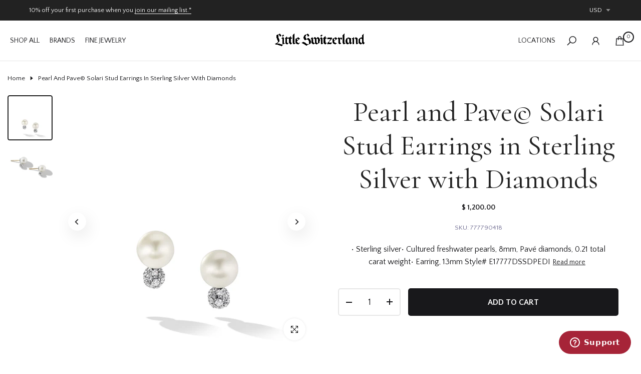

--- FILE ---
content_type: text/html; charset=utf-8
request_url: https://www.littleswitzerland.com/products/192740754197
body_size: 47670
content:
<!doctype html><html class="beep-theme bee-wrapper__custom rtl_false swatch_color_style_2 pr_img_effect_2 enable_eff_img1_true badge_shape_2 badge_reverse_color_false css_for_wis_app_true bee-pr_respon_mb_minimal bee-header__inline is-remove-unavai-1 bee_compare_false bee-popup-qv  bee-cart-count-0 bee-pr-ellipsis-false
 no-js" lang="en">
  <head>
    <script type="application/vnd.locksmith+json" data-locksmith>{"version":"v254","locked":false,"initialized":true,"scope":"product","access_granted":true,"access_denied":false,"requires_customer":false,"manual_lock":false,"remote_lock":false,"has_timeout":false,"remote_rendered":null,"hide_resource":false,"hide_links_to_resource":false,"transparent":true,"locks":{"all":[],"opened":[]},"keys":[],"keys_signature":"f061b1a940ae907797055076e9c02b3bd0210be94a9b50900b9bba446bd4ae10","state":{"template":"product","theme":134722519115,"product":"192740754197","collection":null,"page":null,"blog":null,"article":null,"app":null},"now":1768908593,"path":"\/products\/192740754197","locale_root_url":"\/","canonical_url":"https:\/\/www.littleswitzerland.com\/products\/192740754197","customer_id":null,"customer_id_signature":"f061b1a940ae907797055076e9c02b3bd0210be94a9b50900b9bba446bd4ae10","cart":null}</script><script data-locksmith>!function(){undefined;!function(){var s=window.Locksmith={},e=document.querySelector('script[type="application/vnd.locksmith+json"]'),n=e&&e.innerHTML;if(s.state={},s.util={},s.loading=!1,n)try{s.state=JSON.parse(n)}catch(d){}if(document.addEventListener&&document.querySelector){var o,a,i,t=[76,79,67,75,83,77,73,84,72,49,49],c=function(){a=t.slice(0)},l="style",r=function(e){e&&27!==e.keyCode&&"click"!==e.type||(document.removeEventListener("keydown",r),document.removeEventListener("click",r),o&&document.body.removeChild(o),o=null)};c(),document.addEventListener("keyup",function(e){if(e.keyCode===a[0]){if(clearTimeout(i),a.shift(),0<a.length)return void(i=setTimeout(c,1e3));c(),r(),(o=document.createElement("div"))[l].width="50%",o[l].maxWidth="1000px",o[l].height="85%",o[l].border="1px rgba(0, 0, 0, 0.2) solid",o[l].background="rgba(255, 255, 255, 0.99)",o[l].borderRadius="4px",o[l].position="fixed",o[l].top="50%",o[l].left="50%",o[l].transform="translateY(-50%) translateX(-50%)",o[l].boxShadow="0 2px 5px rgba(0, 0, 0, 0.3), 0 0 100vh 100vw rgba(0, 0, 0, 0.5)",o[l].zIndex="2147483645";var t=document.createElement("textarea");t.value=JSON.stringify(JSON.parse(n),null,2),t[l].border="none",t[l].display="block",t[l].boxSizing="border-box",t[l].width="100%",t[l].height="100%",t[l].background="transparent",t[l].padding="22px",t[l].fontFamily="monospace",t[l].fontSize="14px",t[l].color="#333",t[l].resize="none",t[l].outline="none",t.readOnly=!0,o.appendChild(t),document.body.appendChild(o),t.addEventListener("click",function(e){e.stopImmediatePropagation()}),t.select(),document.addEventListener("keydown",r),document.addEventListener("click",r)}})}s.isEmbedded=-1!==window.location.search.indexOf("_ab=0&_fd=0&_sc=1"),s.path=s.state.path||window.location.pathname,s.basePath=s.state.locale_root_url.concat("/apps/locksmith").replace(/^\/\//,"/"),s.reloading=!1,s.util.console=window.console||{log:function(){},error:function(){}},s.util.makeUrl=function(e,t){var n,o=s.basePath+e,a=[],i=s.cache();for(n in i)a.push(n+"="+encodeURIComponent(i[n]));for(n in t)a.push(n+"="+encodeURIComponent(t[n]));return s.state.customer_id&&(a.push("customer_id="+encodeURIComponent(s.state.customer_id)),a.push("customer_id_signature="+encodeURIComponent(s.state.customer_id_signature))),o+=(-1===o.indexOf("?")?"?":"&")+a.join("&")},s._initializeCallbacks=[],s.on=function(e,t){if("initialize"!==e)throw'Locksmith.on() currently only supports the "initialize" event';s._initializeCallbacks.push(t)},s.initializeSession=function(e){if(!s.isEmbedded){var t=!1,n=!0,o=!0;(e=e||{}).silent&&(o=n=!(t=!0)),s.ping({silent:t,spinner:n,reload:o,callback:function(){s._initializeCallbacks.forEach(function(e){e()})}})}},s.cache=function(e){var t={};try{var n=function a(e){return(document.cookie.match("(^|; )"+e+"=([^;]*)")||0)[2]};t=JSON.parse(decodeURIComponent(n("locksmith-params")||"{}"))}catch(d){}if(e){for(var o in e)t[o]=e[o];document.cookie="locksmith-params=; expires=Thu, 01 Jan 1970 00:00:00 GMT; path=/",document.cookie="locksmith-params="+encodeURIComponent(JSON.stringify(t))+"; path=/"}return t},s.cache.cart=s.state.cart,s.cache.cartLastSaved=null,s.params=s.cache(),s.util.reload=function(){s.reloading=!0;try{window.location.href=window.location.href.replace(/#.*/,"")}catch(d){s.util.console.error("Preferred reload method failed",d),window.location.reload()}},s.cache.saveCart=function(e){if(!s.cache.cart||s.cache.cart===s.cache.cartLastSaved)return e?e():null;var t=s.cache.cartLastSaved;s.cache.cartLastSaved=s.cache.cart,fetch("/cart/update.js",{method:"POST",headers:{"Content-Type":"application/json",Accept:"application/json"},body:JSON.stringify({attributes:{locksmith:s.cache.cart}})}).then(function(e){if(!e.ok)throw new Error("Cart update failed: "+e.status);return e.json()}).then(function(){e&&e()})["catch"](function(e){if(s.cache.cartLastSaved=t,!s.reloading)throw e})},s.util.spinnerHTML='<style>body{background:#FFF}@keyframes spin{from{transform:rotate(0deg)}to{transform:rotate(360deg)}}#loading{display:flex;width:100%;height:50vh;color:#777;align-items:center;justify-content:center}#loading .spinner{display:block;animation:spin 600ms linear infinite;position:relative;width:50px;height:50px}#loading .spinner-ring{stroke:currentColor;stroke-dasharray:100%;stroke-width:2px;stroke-linecap:round;fill:none}</style><div id="loading"><div class="spinner"><svg width="100%" height="100%"><svg preserveAspectRatio="xMinYMin"><circle class="spinner-ring" cx="50%" cy="50%" r="45%"></circle></svg></svg></div></div>',s.util.clobberBody=function(e){document.body.innerHTML=e},s.util.clobberDocument=function(e){e.responseText&&(e=e.responseText),document.documentElement&&document.removeChild(document.documentElement);var t=document.open("text/html","replace");t.writeln(e),t.close(),setTimeout(function(){var e=t.querySelector("[autofocus]");e&&e.focus()},100)},s.util.serializeForm=function(e){if(e&&"FORM"===e.nodeName){var t,n,o={};for(t=e.elements.length-1;0<=t;t-=1)if(""!==e.elements[t].name)switch(e.elements[t].nodeName){case"INPUT":switch(e.elements[t].type){default:case"text":case"hidden":case"password":case"button":case"reset":case"submit":o[e.elements[t].name]=e.elements[t].value;break;case"checkbox":case"radio":e.elements[t].checked&&(o[e.elements[t].name]=e.elements[t].value);break;case"file":}break;case"TEXTAREA":o[e.elements[t].name]=e.elements[t].value;break;case"SELECT":switch(e.elements[t].type){case"select-one":o[e.elements[t].name]=e.elements[t].value;break;case"select-multiple":for(n=e.elements[t].options.length-1;0<=n;n-=1)e.elements[t].options[n].selected&&(o[e.elements[t].name]=e.elements[t].options[n].value)}break;case"BUTTON":switch(e.elements[t].type){case"reset":case"submit":case"button":o[e.elements[t].name]=e.elements[t].value}}return o}},s.util.on=function(e,i,s,t){t=t||document;var c="locksmith-"+e+i,n=function(e){var t=e.target,n=e.target.parentElement,o=t&&t.className&&(t.className.baseVal||t.className)||"",a=n&&n.className&&(n.className.baseVal||n.className)||"";("string"==typeof o&&-1!==o.split(/\s+/).indexOf(i)||"string"==typeof a&&-1!==a.split(/\s+/).indexOf(i))&&!e[c]&&(e[c]=!0,s(e))};t.attachEvent?t.attachEvent(e,n):t.addEventListener(e,n,!1)},s.util.enableActions=function(e){s.util.on("click","locksmith-action",function(e){e.preventDefault();var t=e.target;t.dataset.confirmWith&&!confirm(t.dataset.confirmWith)||(t.disabled=!0,t.innerText=t.dataset.disableWith,s.post("/action",t.dataset.locksmithParams,{spinner:!1,type:"text",success:function(e){(e=JSON.parse(e.responseText)).message&&alert(e.message),s.util.reload()}}))},e)},s.util.inject=function(e,t){var n=["data","locksmith","append"];if(-1!==t.indexOf(n.join("-"))){var o=document.createElement("div");o.innerHTML=t,e.appendChild(o)}else e.innerHTML=t;var a,i,s=e.querySelectorAll("script");for(i=0;i<s.length;++i){a=s[i];var c=document.createElement("script");if(a.type&&(c.type=a.type),a.src)c.src=a.src;else{var l=document.createTextNode(a.innerHTML);c.appendChild(l)}e.appendChild(c)}var r=e.querySelector("[autofocus]");r&&r.focus()},s.post=function(e,t,n){!1!==(n=n||{}).spinner&&s.util.clobberBody(s.util.spinnerHTML);var o={};n.container===document?(o.layout=1,n.success=function(e){s.util.clobberDocument(e)}):n.container&&(o.layout=0,n.success=function(e){var t=document.getElementById(n.container);s.util.inject(t,e),t.id===t.firstChild.id&&t.parentElement.replaceChild(t.firstChild,t)}),n.form_type&&(t.form_type=n.form_type),n.include_layout_classes!==undefined&&(t.include_layout_classes=n.include_layout_classes),n.lock_id!==undefined&&(t.lock_id=n.lock_id),s.loading=!0;var a=s.util.makeUrl(e,o),i="json"===n.type||"text"===n.type;fetch(a,{method:"POST",headers:{"Content-Type":"application/json",Accept:i?"application/json":"text/html"},body:JSON.stringify(t)}).then(function(e){if(!e.ok)throw new Error("Request failed: "+e.status);return e.text()}).then(function(e){var t=n.success||s.util.clobberDocument;t(i?{responseText:e}:e)})["catch"](function(e){if(!s.reloading)if("dashboard.weglot.com"!==window.location.host){if(!n.silent)throw alert("Something went wrong! Please refresh and try again."),e;console.error(e)}else console.error(e)})["finally"](function(){s.loading=!1})},s.postResource=function(e,t){e.path=s.path,e.search=window.location.search,e.state=s.state,e.passcode&&(e.passcode=e.passcode.trim()),e.email&&(e.email=e.email.trim()),e.state.cart=s.cache.cart,e.locksmith_json=s.jsonTag,e.locksmith_json_signature=s.jsonTagSignature,s.post("/resource",e,t)},s.ping=function(e){if(!s.isEmbedded){e=e||{};var t=function(){e.reload?s.util.reload():"function"==typeof e.callback&&e.callback()};s.post("/ping",{path:s.path,search:window.location.search,state:s.state},{spinner:!!e.spinner,silent:"undefined"==typeof e.silent||e.silent,type:"text",success:function(e){e&&e.responseText?((e=JSON.parse(e.responseText)).messages&&0<e.messages.length&&s.showMessages(e.messages),e.cart&&s.cache.cart!==e.cart?(s.cache.cart=e.cart,s.cache.saveCart(function(){t(),e.cart&&e.cart.match(/^.+:/)&&s.util.reload()})):t()):console.error("[Locksmith] Invalid result in ping callback:",e)}})}},s.timeoutMonitor=function(){var e=s.cache.cart;s.ping({callback:function(){e!==s.cache.cart||setTimeout(function(){s.timeoutMonitor()},6e4)}})},s.showMessages=function(e){var t=document.createElement("div");t.style.position="fixed",t.style.left=0,t.style.right=0,t.style.bottom="-50px",t.style.opacity=0,t.style.background="#191919",t.style.color="#ddd",t.style.transition="bottom 0.2s, opacity 0.2s",t.style.zIndex=999999,t.innerHTML="        <style>          .locksmith-ab .locksmith-b { display: none; }          .locksmith-ab.toggled .locksmith-b { display: flex; }          .locksmith-ab.toggled .locksmith-a { display: none; }          .locksmith-flex { display: flex; flex-wrap: wrap; justify-content: space-between; align-items: center; padding: 10px 20px; }          .locksmith-message + .locksmith-message { border-top: 1px #555 solid; }          .locksmith-message a { color: inherit; font-weight: bold; }          .locksmith-message a:hover { color: inherit; opacity: 0.8; }          a.locksmith-ab-toggle { font-weight: inherit; text-decoration: underline; }          .locksmith-text { flex-grow: 1; }          .locksmith-cta { flex-grow: 0; text-align: right; }          .locksmith-cta button { transform: scale(0.8); transform-origin: left; }          .locksmith-cta > * { display: block; }          .locksmith-cta > * + * { margin-top: 10px; }          .locksmith-message a.locksmith-close { flex-grow: 0; text-decoration: none; margin-left: 15px; font-size: 30px; font-family: monospace; display: block; padding: 2px 10px; }                    @media screen and (max-width: 600px) {            .locksmith-wide-only { display: none !important; }            .locksmith-flex { padding: 0 15px; }            .locksmith-flex > * { margin-top: 5px; margin-bottom: 5px; }            .locksmith-cta { text-align: left; }          }                    @media screen and (min-width: 601px) {            .locksmith-narrow-only { display: none !important; }          }        </style>      "+e.map(function(e){return'<div class="locksmith-message">'+e+"</div>"}).join(""),document.body.appendChild(t),document.body.style.position="relative",document.body.parentElement.style.paddingBottom=t.offsetHeight+"px",setTimeout(function(){t.style.bottom=0,t.style.opacity=1},50),s.util.on("click","locksmith-ab-toggle",function(e){e.preventDefault();for(var t=e.target.parentElement;-1===t.className.split(" ").indexOf("locksmith-ab");)t=t.parentElement;-1!==t.className.split(" ").indexOf("toggled")?t.className=t.className.replace("toggled",""):t.className=t.className+" toggled"}),s.util.enableActions(t)}}()}();</script>
      <script data-locksmith>Locksmith.cache.cart=null</script>

  <script data-locksmith>Locksmith.jsonTag="{\"version\":\"v254\",\"locked\":false,\"initialized\":true,\"scope\":\"product\",\"access_granted\":true,\"access_denied\":false,\"requires_customer\":false,\"manual_lock\":false,\"remote_lock\":false,\"has_timeout\":false,\"remote_rendered\":null,\"hide_resource\":false,\"hide_links_to_resource\":false,\"transparent\":true,\"locks\":{\"all\":[],\"opened\":[]},\"keys\":[],\"keys_signature\":\"f061b1a940ae907797055076e9c02b3bd0210be94a9b50900b9bba446bd4ae10\",\"state\":{\"template\":\"product\",\"theme\":134722519115,\"product\":\"192740754197\",\"collection\":null,\"page\":null,\"blog\":null,\"article\":null,\"app\":null},\"now\":1768908593,\"path\":\"\\\/products\\\/192740754197\",\"locale_root_url\":\"\\\/\",\"canonical_url\":\"https:\\\/\\\/www.littleswitzerland.com\\\/products\\\/192740754197\",\"customer_id\":null,\"customer_id_signature\":\"f061b1a940ae907797055076e9c02b3bd0210be94a9b50900b9bba446bd4ae10\",\"cart\":null}";Locksmith.jsonTagSignature="0258ec0ec6ceab2e7411572fb0b0b93b3fe5aa15d9284d0c3eea6d4d89a39f17"</script>
    <meta charset="utf-8">
    <meta http-equiv="X-UA-Compatible" content="IE=edge">
    <meta name="viewport" content="width=device-width, initial-scale=1, height=device-height, minimum-scale=1.0, maximum-scale=1.0">
    <meta name="theme-color" content="#ffffff">
    <link rel="canonical" href="https://www.littleswitzerland.com/products/192740754197">
    <link rel="preconnect" href="https://cdn.shopify.com" crossorigin><title>Pearl and Pave© Solari Stud Earrings in Sterling Silver with Diamonds &ndash; Little Switzerland</title><meta name="description" content="Pearl and Pave© Solari Stud Earrings in Sterling Silver with Diamonds">
<meta name="keywords" content="Pearl and Pave© Solari Stud Earrings in Sterling Silver with Diamonds, Little Switzerland, www.littleswitzerland.com"/><meta name="author" content="Bee">

<meta property="og:site_name" content="Little Switzerland">
<meta property="og:url" content="https://www.littleswitzerland.com/products/192740754197"><meta property="og:title" content="Pearl and Pave© Solari Stud Earrings in Sterling Silver with Diamonds">
<meta property="og:type" content="product">
<meta property="og:description" content="Pearl and Pave© Solari Stud Earrings in Sterling Silver with Diamonds">
<meta property="og:image" content="http://www.littleswitzerland.com/cdn/shop/products/E17777DSSDPEDI.jpg?v=1741363840">
<meta property="og:image:secure_url" content="https://www.littleswitzerland.com/cdn/shop/products/E17777DSSDPEDI.jpg?v=1741363840">
<meta property="og:image:width" content="3000">
  <meta property="og:image:height" content="3000"><meta property="og:price:amount" content="1,200.00">
<meta property="og:price:currency" content="USD">
<meta name="twitter:card" content="summary_large_image"><meta name="twitter:title" content="Pearl and Pave© Solari Stud Earrings in Sterling Silver with Diamonds">
<meta name="twitter:description" content="Pearl and Pave© Solari Stud Earrings in Sterling Silver with Diamonds">
<script src="//www.littleswitzerland.com/cdn/shop/t/67/assets/lazysizes.min.js?v=91756303856444548631758554268" async="async"></script>
    <script src="//www.littleswitzerland.com/cdn/shop/t/67/assets/global.min.js?v=29601091210440211061758554266" defer="defer"></script>
    <script>window.performance && window.performance.mark && window.performance.mark('shopify.content_for_header.start');</script><meta name="google-site-verification" content="vmohOz0-o9fhGHpQszl87ORlHdwL5TCVMjszNvQFckQ">
<meta name="facebook-domain-verification" content="bwtywqd0rbju3qepg23a4gj1ixsacg">
<meta id="shopify-digital-wallet" name="shopify-digital-wallet" content="/12459327/digital_wallets/dialog">
<meta name="shopify-checkout-api-token" content="f48bfd8d19b6db8ba0461bee7b2c3267">
<meta id="in-context-paypal-metadata" data-shop-id="12459327" data-venmo-supported="false" data-environment="production" data-locale="en_US" data-paypal-v4="true" data-currency="USD">
<link rel="alternate" type="application/json+oembed" href="https://www.littleswitzerland.com/products/192740754197.oembed">
<script async="async" src="/checkouts/internal/preloads.js?locale=en-US"></script>
<link rel="preconnect" href="https://shop.app" crossorigin="anonymous">
<script async="async" src="https://shop.app/checkouts/internal/preloads.js?locale=en-US&shop_id=12459327" crossorigin="anonymous"></script>
<script id="apple-pay-shop-capabilities" type="application/json">{"shopId":12459327,"countryCode":"US","currencyCode":"USD","merchantCapabilities":["supports3DS"],"merchantId":"gid:\/\/shopify\/Shop\/12459327","merchantName":"Little Switzerland","requiredBillingContactFields":["postalAddress","email","phone"],"requiredShippingContactFields":["postalAddress","email","phone"],"shippingType":"shipping","supportedNetworks":["visa","masterCard","amex","discover","elo","jcb"],"total":{"type":"pending","label":"Little Switzerland","amount":"1.00"},"shopifyPaymentsEnabled":true,"supportsSubscriptions":true}</script>
<script id="shopify-features" type="application/json">{"accessToken":"f48bfd8d19b6db8ba0461bee7b2c3267","betas":["rich-media-storefront-analytics"],"domain":"www.littleswitzerland.com","predictiveSearch":true,"shopId":12459327,"locale":"en"}</script>
<script>var Shopify = Shopify || {};
Shopify.shop = "littleswitzerland2.myshopify.com";
Shopify.locale = "en";
Shopify.currency = {"active":"USD","rate":"1.0"};
Shopify.country = "US";
Shopify.theme = {"name":"Nitro-LS-Theme-Live","id":134722519115,"schema_name":"Nitro","schema_version":"1.0.0","theme_store_id":null,"role":"main"};
Shopify.theme.handle = "null";
Shopify.theme.style = {"id":null,"handle":null};
Shopify.cdnHost = "www.littleswitzerland.com/cdn";
Shopify.routes = Shopify.routes || {};
Shopify.routes.root = "/";</script>
<script type="module">!function(o){(o.Shopify=o.Shopify||{}).modules=!0}(window);</script>
<script>!function(o){function n(){var o=[];function n(){o.push(Array.prototype.slice.apply(arguments))}return n.q=o,n}var t=o.Shopify=o.Shopify||{};t.loadFeatures=n(),t.autoloadFeatures=n()}(window);</script>
<script>
  window.ShopifyPay = window.ShopifyPay || {};
  window.ShopifyPay.apiHost = "shop.app\/pay";
  window.ShopifyPay.redirectState = null;
</script>
<script id="shop-js-analytics" type="application/json">{"pageType":"product"}</script>
<script defer="defer" async type="module" src="//www.littleswitzerland.com/cdn/shopifycloud/shop-js/modules/v2/client.init-shop-cart-sync_BApSsMSl.en.esm.js"></script>
<script defer="defer" async type="module" src="//www.littleswitzerland.com/cdn/shopifycloud/shop-js/modules/v2/chunk.common_CBoos6YZ.esm.js"></script>
<script type="module">
  await import("//www.littleswitzerland.com/cdn/shopifycloud/shop-js/modules/v2/client.init-shop-cart-sync_BApSsMSl.en.esm.js");
await import("//www.littleswitzerland.com/cdn/shopifycloud/shop-js/modules/v2/chunk.common_CBoos6YZ.esm.js");

  window.Shopify.SignInWithShop?.initShopCartSync?.({"fedCMEnabled":true,"windoidEnabled":true});

</script>
<script>
  window.Shopify = window.Shopify || {};
  if (!window.Shopify.featureAssets) window.Shopify.featureAssets = {};
  window.Shopify.featureAssets['shop-js'] = {"shop-cart-sync":["modules/v2/client.shop-cart-sync_DJczDl9f.en.esm.js","modules/v2/chunk.common_CBoos6YZ.esm.js"],"init-fed-cm":["modules/v2/client.init-fed-cm_BzwGC0Wi.en.esm.js","modules/v2/chunk.common_CBoos6YZ.esm.js"],"init-windoid":["modules/v2/client.init-windoid_BS26ThXS.en.esm.js","modules/v2/chunk.common_CBoos6YZ.esm.js"],"shop-cash-offers":["modules/v2/client.shop-cash-offers_DthCPNIO.en.esm.js","modules/v2/chunk.common_CBoos6YZ.esm.js","modules/v2/chunk.modal_Bu1hFZFC.esm.js"],"shop-button":["modules/v2/client.shop-button_D_JX508o.en.esm.js","modules/v2/chunk.common_CBoos6YZ.esm.js"],"init-shop-email-lookup-coordinator":["modules/v2/client.init-shop-email-lookup-coordinator_DFwWcvrS.en.esm.js","modules/v2/chunk.common_CBoos6YZ.esm.js"],"shop-toast-manager":["modules/v2/client.shop-toast-manager_tEhgP2F9.en.esm.js","modules/v2/chunk.common_CBoos6YZ.esm.js"],"shop-login-button":["modules/v2/client.shop-login-button_DwLgFT0K.en.esm.js","modules/v2/chunk.common_CBoos6YZ.esm.js","modules/v2/chunk.modal_Bu1hFZFC.esm.js"],"avatar":["modules/v2/client.avatar_BTnouDA3.en.esm.js"],"init-shop-cart-sync":["modules/v2/client.init-shop-cart-sync_BApSsMSl.en.esm.js","modules/v2/chunk.common_CBoos6YZ.esm.js"],"pay-button":["modules/v2/client.pay-button_BuNmcIr_.en.esm.js","modules/v2/chunk.common_CBoos6YZ.esm.js"],"init-shop-for-new-customer-accounts":["modules/v2/client.init-shop-for-new-customer-accounts_DrjXSI53.en.esm.js","modules/v2/client.shop-login-button_DwLgFT0K.en.esm.js","modules/v2/chunk.common_CBoos6YZ.esm.js","modules/v2/chunk.modal_Bu1hFZFC.esm.js"],"init-customer-accounts-sign-up":["modules/v2/client.init-customer-accounts-sign-up_TlVCiykN.en.esm.js","modules/v2/client.shop-login-button_DwLgFT0K.en.esm.js","modules/v2/chunk.common_CBoos6YZ.esm.js","modules/v2/chunk.modal_Bu1hFZFC.esm.js"],"shop-follow-button":["modules/v2/client.shop-follow-button_C5D3XtBb.en.esm.js","modules/v2/chunk.common_CBoos6YZ.esm.js","modules/v2/chunk.modal_Bu1hFZFC.esm.js"],"checkout-modal":["modules/v2/client.checkout-modal_8TC_1FUY.en.esm.js","modules/v2/chunk.common_CBoos6YZ.esm.js","modules/v2/chunk.modal_Bu1hFZFC.esm.js"],"init-customer-accounts":["modules/v2/client.init-customer-accounts_C0Oh2ljF.en.esm.js","modules/v2/client.shop-login-button_DwLgFT0K.en.esm.js","modules/v2/chunk.common_CBoos6YZ.esm.js","modules/v2/chunk.modal_Bu1hFZFC.esm.js"],"lead-capture":["modules/v2/client.lead-capture_Cq0gfm7I.en.esm.js","modules/v2/chunk.common_CBoos6YZ.esm.js","modules/v2/chunk.modal_Bu1hFZFC.esm.js"],"shop-login":["modules/v2/client.shop-login_BmtnoEUo.en.esm.js","modules/v2/chunk.common_CBoos6YZ.esm.js","modules/v2/chunk.modal_Bu1hFZFC.esm.js"],"payment-terms":["modules/v2/client.payment-terms_BHOWV7U_.en.esm.js","modules/v2/chunk.common_CBoos6YZ.esm.js","modules/v2/chunk.modal_Bu1hFZFC.esm.js"]};
</script>
<script>(function() {
  var isLoaded = false;
  function asyncLoad() {
    if (isLoaded) return;
    isLoaded = true;
    var urls = ["https:\/\/js.smile.io\/v1\/smile-shopify.js?shop=littleswitzerland2.myshopify.com","https:\/\/cdn.nfcube.com\/27394f4e0a4c697b27fa84b396676b4e.js?shop=littleswitzerland2.myshopify.com","https:\/\/api.pp-prod-ads.ue2.breadgateway.net\/api\/shopify-plugin-backend\/messaging-app\/cart.js?shopId=c33e510c-e2e0-4b50-841d-7748b1c79a9c\u0026shop=littleswitzerland2.myshopify.com","https:\/\/api.redirect.pp-prod-ads.breadgateway.net\/api\/shopify-plugin-backend\/messaging-app\/cart.js?shopId=c33e510c-e2e0-4b50-841d-7748b1c79a9c\u0026shop=littleswitzerland2.myshopify.com"];
    for (var i = 0; i < urls.length; i++) {
      var s = document.createElement('script');
      s.type = 'text/javascript';
      s.async = true;
      s.src = urls[i];
      var x = document.getElementsByTagName('script')[0];
      x.parentNode.insertBefore(s, x);
    }
  };
  if(window.attachEvent) {
    window.attachEvent('onload', asyncLoad);
  } else {
    window.addEventListener('load', asyncLoad, false);
  }
})();</script>
<script id="__st">var __st={"a":12459327,"offset":-18000,"reqid":"7f5394bc-daa1-4298-8445-67b95a86c0aa-1768908593","pageurl":"www.littleswitzerland.com\/products\/192740754197","u":"1dcb6ce88513","p":"product","rtyp":"product","rid":6814551179339};</script>
<script>window.ShopifyPaypalV4VisibilityTracking = true;</script>
<script id="form-persister">!function(){'use strict';const t='contact',e='new_comment',n=[[t,t],['blogs',e],['comments',e],[t,'customer']],o='password',r='form_key',c=['recaptcha-v3-token','g-recaptcha-response','h-captcha-response',o],s=()=>{try{return window.sessionStorage}catch{return}},i='__shopify_v',u=t=>t.elements[r],a=function(){const t=[...n].map((([t,e])=>`form[action*='/${t}']:not([data-nocaptcha='true']) input[name='form_type'][value='${e}']`)).join(',');var e;return e=t,()=>e?[...document.querySelectorAll(e)].map((t=>t.form)):[]}();function m(t){const e=u(t);a().includes(t)&&(!e||!e.value)&&function(t){try{if(!s())return;!function(t){const e=s();if(!e)return;const n=u(t);if(!n)return;const o=n.value;o&&e.removeItem(o)}(t);const e=Array.from(Array(32),(()=>Math.random().toString(36)[2])).join('');!function(t,e){u(t)||t.append(Object.assign(document.createElement('input'),{type:'hidden',name:r})),t.elements[r].value=e}(t,e),function(t,e){const n=s();if(!n)return;const r=[...t.querySelectorAll(`input[type='${o}']`)].map((({name:t})=>t)),u=[...c,...r],a={};for(const[o,c]of new FormData(t).entries())u.includes(o)||(a[o]=c);n.setItem(e,JSON.stringify({[i]:1,action:t.action,data:a}))}(t,e)}catch(e){console.error('failed to persist form',e)}}(t)}const f=t=>{if('true'===t.dataset.persistBound)return;const e=function(t,e){const n=function(t){return'function'==typeof t.submit?t.submit:HTMLFormElement.prototype.submit}(t).bind(t);return function(){let t;return()=>{t||(t=!0,(()=>{try{e(),n()}catch(t){(t=>{console.error('form submit failed',t)})(t)}})(),setTimeout((()=>t=!1),250))}}()}(t,(()=>{m(t)}));!function(t,e){if('function'==typeof t.submit&&'function'==typeof e)try{t.submit=e}catch{}}(t,e),t.addEventListener('submit',(t=>{t.preventDefault(),e()})),t.dataset.persistBound='true'};!function(){function t(t){const e=(t=>{const e=t.target;return e instanceof HTMLFormElement?e:e&&e.form})(t);e&&m(e)}document.addEventListener('submit',t),document.addEventListener('DOMContentLoaded',(()=>{const e=a();for(const t of e)f(t);var n;n=document.body,new window.MutationObserver((t=>{for(const e of t)if('childList'===e.type&&e.addedNodes.length)for(const t of e.addedNodes)1===t.nodeType&&'FORM'===t.tagName&&a().includes(t)&&f(t)})).observe(n,{childList:!0,subtree:!0,attributes:!1}),document.removeEventListener('submit',t)}))}()}();</script>
<script integrity="sha256-4kQ18oKyAcykRKYeNunJcIwy7WH5gtpwJnB7kiuLZ1E=" data-source-attribution="shopify.loadfeatures" defer="defer" src="//www.littleswitzerland.com/cdn/shopifycloud/storefront/assets/storefront/load_feature-a0a9edcb.js" crossorigin="anonymous"></script>
<script crossorigin="anonymous" defer="defer" src="//www.littleswitzerland.com/cdn/shopifycloud/storefront/assets/shopify_pay/storefront-65b4c6d7.js?v=20250812"></script>
<script data-source-attribution="shopify.dynamic_checkout.dynamic.init">var Shopify=Shopify||{};Shopify.PaymentButton=Shopify.PaymentButton||{isStorefrontPortableWallets:!0,init:function(){window.Shopify.PaymentButton.init=function(){};var t=document.createElement("script");t.src="https://www.littleswitzerland.com/cdn/shopifycloud/portable-wallets/latest/portable-wallets.en.js",t.type="module",document.head.appendChild(t)}};
</script>
<script data-source-attribution="shopify.dynamic_checkout.buyer_consent">
  function portableWalletsHideBuyerConsent(e){var t=document.getElementById("shopify-buyer-consent"),n=document.getElementById("shopify-subscription-policy-button");t&&n&&(t.classList.add("hidden"),t.setAttribute("aria-hidden","true"),n.removeEventListener("click",e))}function portableWalletsShowBuyerConsent(e){var t=document.getElementById("shopify-buyer-consent"),n=document.getElementById("shopify-subscription-policy-button");t&&n&&(t.classList.remove("hidden"),t.removeAttribute("aria-hidden"),n.addEventListener("click",e))}window.Shopify?.PaymentButton&&(window.Shopify.PaymentButton.hideBuyerConsent=portableWalletsHideBuyerConsent,window.Shopify.PaymentButton.showBuyerConsent=portableWalletsShowBuyerConsent);
</script>
<script data-source-attribution="shopify.dynamic_checkout.cart.bootstrap">document.addEventListener("DOMContentLoaded",(function(){function t(){return document.querySelector("shopify-accelerated-checkout-cart, shopify-accelerated-checkout")}if(t())Shopify.PaymentButton.init();else{new MutationObserver((function(e,n){t()&&(Shopify.PaymentButton.init(),n.disconnect())})).observe(document.body,{childList:!0,subtree:!0})}}));
</script>
<link id="shopify-accelerated-checkout-styles" rel="stylesheet" media="screen" href="https://www.littleswitzerland.com/cdn/shopifycloud/portable-wallets/latest/accelerated-checkout-backwards-compat.css" crossorigin="anonymous">
<style id="shopify-accelerated-checkout-cart">
        #shopify-buyer-consent {
  margin-top: 1em;
  display: inline-block;
  width: 100%;
}

#shopify-buyer-consent.hidden {
  display: none;
}

#shopify-subscription-policy-button {
  background: none;
  border: none;
  padding: 0;
  text-decoration: underline;
  font-size: inherit;
  cursor: pointer;
}

#shopify-subscription-policy-button::before {
  box-shadow: none;
}

      </style>

<script>window.performance && window.performance.mark && window.performance.mark('shopify.content_for_header.end');</script>

    <!-- Start of littleswitzerland Zendesk Widget script -->
    <script id="ze-snippet" src="https://static.zdassets.com/ekr/snippet.js?key=fd85ac2b-fc8e-491d-a4aa-a6193b4c0231"> </script>
    <!-- End of littleswitzerland Zendesk Widget script --><link rel="stylesheet" href="https://fonts.googleapis.com/css?family=Cormorant:300,300i,400,400i,500,500i,600,600i,700,700i,800,800i|Quattrocento+Sans:300,300i,400,400i,500,500i,600,600i,700,700i,800,800i|Libre+Baskerville:300,300i,400,400i,500,500i,600,600i,700,700i,800,800i&display=swap" media="print" onload="this.media='all'"><link href="//www.littleswitzerland.com/cdn/shop/t/67/assets/bee-base.css?v=86079813639443886541759476630" rel="stylesheet" type="text/css" media="all" /><style data-shopify>:root {
        
         /* CSS Variables */
        --wrapper-mw      : 1440px;
        --font-family-1   : Cormorant;
        --font-family-2   : Quattrocento Sans;
        --font-family-3   : Libre Baskerville;
        --font-body-family   : Quattrocento Sans;
        --font-heading-family: Cormorant;
       
        
        --bee-success-color       : #428445;
        --bee-success-color-rgb   : 66, 132, 69;
        --bee-warning-color       : #e0b252;
        --bee-warning-color-rgb   : 224, 178, 82;
        --bee-error-color         : #EB001B;
        --bee-error-color-rgb     : 235, 0, 27;
        --bee-light-color         : #ffffff;
        --bee-dark-color          : #222222;
        --bee-highlight-color     : #d24242;
        --bee-tooltip-background  : #383838;
        --bee-tooltip-color       : #ffffff;

        --primary-sw-color        : #18181b;
        --primary-sw-color-sec    : #fff;
        --primary-sw-color-rgb    : 24, 24, 27;
        --border-sw-color         : #e5e5e5;
        --border-sw-color-rgb     : 229, 229, 229;
        --secondary-sw-color      : #ffffff;
        --sale-price-color        : #18181b;
        --primary-price-color     : #18181b;
        --secondary-price-color   : #18181b;
        
        --bee-body-background     : #ffffff;
        --text-color              : #18181b;
        --text-color-rgb          : 24, 24, 27;
        --heading-color           : #18181b;
        --heading-color-rgb       : 24, 24, 27;
        --accent-color            : #18181b;
        --accent-color-rgb        : 24, 24, 27;
        --accent-color-darken     : #000000;
        --accent-color-hover      : var(--accent-color-darken);
        --secondary-color         : #18181b;
        --secondary-color-rgb     : 24, 24, 27;
        --link-color              : #18181b;
        --link-color-hover        : #18181b;
        --border-color            : #e5e5e5;
        --border-color-rgb        : 229, 229, 229;
        --border-primary-color    : #18181b;
        --button-background       : #222;
        --button-color            : #ffffff;
        --button-background-hover : #18181b;
        --button-color-hover      : #fff;

        --btn-radius              : 4px;
        --btn-radius2             : 40px;
        --other-radius            : 4px;

        --sale-badge-primary    : #ff4e00;
        --sale-badge-secondary         : #fff;
        --new-badge-primary     : #151515;
        --new-badge-secondary          : #fff;
        --preorder-badge-primary: #0774d7;
        --preorder-badge-secondary     : #fff;
        --soldout-badge-primary : #999999;
        --soldout-badge-secondary      : #fff;
        --custom-badge-primary  : #645a83;
        --custom-badge-secondary       : #fff;/* Shopify related variables */
        --payment-terms-background-color: ;
        
        --lz-background: #18181b;
        --lz-img: url("//www.littleswitzerland.com/cdn/shop/t/67/assets/bee_loader.svg?v=68418728407489891341758554265");--wave-url: url(//www.littleswitzerland.com/cdn/shop/t/67/assets/wave.svg?v=144843017094870489551758554266);
        --icon-check-url: url(//www.littleswitzerland.com/cdn/shop/t/67/assets/check.svg?v=165841186152980324411758554268);
    }

    html {
      font-size: 62.5%;
    }

    body {
      overflow-x: hidden;
      margin: 0;
      font-size:16px;
      letter-spacing: 0px;
      color: var(--text-color);
      font-family: var(--font-body-family);
      line-height: 1.7;
      font-weight: 400;
      -webkit-font-smoothing: auto;
      -moz-osx-font-smoothing: auto;
    }
    /*
    @media screen and (min-width: 750px) {
      body {
        font-size: 1.6rem;
      }
    }
    */

    h1, h2, h3, h4, h5, h6, .bee_as_title {
      color: var(--heading-color);
      font-family: var(--font-heading-family);
      line-height: 1.4;
      font-weight: 400;
      letter-spacing: 0px;
    }
    h1 { font-size: 50px }
    h2 { font-size: 42px }
    h3 { font-size: 23px }
    h4 { font-size: 18px }
    h5 { font-size: 17px }
    h6 { font-size: 15.5px }
    a,.bee_as_link {
      /* font-family: var(--font-link-family); */
      color: var(--link-color);
    }
    a:hover,.bee_as_link:hover {
      color: var(--link-color-hover);
    }
    button,
    input,
    optgroup,
    select,
    textarea {
      border-color: var(--border-color);
    }
    .bee_as_button,
    button,
    input[type="button"]:not(.bee-btn),
    input[type="reset"],
    input[type="submit"]:not(.bee-btn) {
      font-family: var(--font-button-family);
      color: var(--button-color);
      background-color: var(--button-background);
      border-color: var(--button-background);
    }
    .bee_as_button:hover,
    button:hover,
    input[type="button"]:not(.bee-btn):hover, 
    input[type="reset"]:hover,
    input[type="submit"]:not(.bee-btn):hover  {
      color: var(--button-color-hover);
      background-color: var(--button-background-hover);
      border-color: var(--button-background-hover);
    }
    
    .bee-cp,.bee-color-accent { color : var(--accent-color) }.bee-ct,.bee-color-text { color : var(--text-color) }.bee-ch,.bees-color-heading { color : var(--heading-color) }.bee-csecondary { color : var(--secondary-color ) }
    .bee-cwhite { color : var(--bee-light-color ) }
    
    .bee-fnt-fm-1 {
      font-family: var(--font-family-1) !important;
    }
    .bee-fnt-fm-2 {
      font-family: var(--font-family-2) !important;
    }
    .bee-fnt-fm-3 {
      font-family: var(--font-family-3) !important;
    }
    .bee-cr {
        color: var(--bee-highlight-color);
    }
    .bee-price__sale { color: var(--primary-price-color); }.bee-fix-overflow.bee-row { max-width: 100vw;margin-left: auto;margin-right: auto;}.lazyloadbee-opt {opacity: 1 !important;transition: opacity 0s, transform 1s !important;}.bee-d-block {display: block;}.bee-d-none {display: none;}@media (min-width: 768px) {.bee-d-md-block {display: block;}.bee-d-md-none {display: none;}}@media (min-width: 1025px) {.bee-d-lg-block {display: block;}.bee-d-lg-none {display: none;}}</style><script>
 const beeXMLHttpRequest = window.XMLHttpRequest, documentElementBee = document.documentElement; documentElementBee.className = documentElementBee.className.replace('no-js', 'js');function loadImageBee(_this) { _this.classList.add('lazyloadbeeed')};(function() { const matchMediaHoverBee = (window.matchMedia('(-moz-touch-enabled: 1), (hover: none)')).matches; documentElementBee.className += ((window.CSS && window.CSS.supports('(position: sticky) or (position: -webkit-sticky)')) ? ' beep-sticky' : ' beep-no-sticky'); documentElementBee.className += matchMediaHoverBee ? ' beep-no-hover' : ' beep-hover'; window.onpageshow = function() { if (performance.navigation.type === 2) {document.dispatchEvent(new CustomEvent('cart:refresh'))} }; if (!matchMediaHoverBee && window.width > 1024) { document.addEventListener('mousemove', function(evt) { documentElementBee.classList.replace('beep-no-hover','beep-hover'); document.dispatchEvent(new CustomEvent('theme:hover')); }, {once : true} ); } }());</script><script src="https://cdn.shopify.com/extensions/20ff798d-052c-445f-a147-85dd07694fe6/bread-pay-messaging-3/assets/bread-pay.js" type="text/javascript" defer="defer"></script>
<link href="https://cdn.shopify.com/extensions/20ff798d-052c-445f-a147-85dd07694fe6/bread-pay-messaging-3/assets/bread-pay.css" rel="stylesheet" type="text/css" media="all">
<link href="https://monorail-edge.shopifysvc.com" rel="dns-prefetch">
<script>(function(){if ("sendBeacon" in navigator && "performance" in window) {try {var session_token_from_headers = performance.getEntriesByType('navigation')[0].serverTiming.find(x => x.name == '_s').description;} catch {var session_token_from_headers = undefined;}var session_cookie_matches = document.cookie.match(/_shopify_s=([^;]*)/);var session_token_from_cookie = session_cookie_matches && session_cookie_matches.length === 2 ? session_cookie_matches[1] : "";var session_token = session_token_from_headers || session_token_from_cookie || "";function handle_abandonment_event(e) {var entries = performance.getEntries().filter(function(entry) {return /monorail-edge.shopifysvc.com/.test(entry.name);});if (!window.abandonment_tracked && entries.length === 0) {window.abandonment_tracked = true;var currentMs = Date.now();var navigation_start = performance.timing.navigationStart;var payload = {shop_id: 12459327,url: window.location.href,navigation_start,duration: currentMs - navigation_start,session_token,page_type: "product"};window.navigator.sendBeacon("https://monorail-edge.shopifysvc.com/v1/produce", JSON.stringify({schema_id: "online_store_buyer_site_abandonment/1.1",payload: payload,metadata: {event_created_at_ms: currentMs,event_sent_at_ms: currentMs}}));}}window.addEventListener('pagehide', handle_abandonment_event);}}());</script>
<script id="web-pixels-manager-setup">(function e(e,d,r,n,o){if(void 0===o&&(o={}),!Boolean(null===(a=null===(i=window.Shopify)||void 0===i?void 0:i.analytics)||void 0===a?void 0:a.replayQueue)){var i,a;window.Shopify=window.Shopify||{};var t=window.Shopify;t.analytics=t.analytics||{};var s=t.analytics;s.replayQueue=[],s.publish=function(e,d,r){return s.replayQueue.push([e,d,r]),!0};try{self.performance.mark("wpm:start")}catch(e){}var l=function(){var e={modern:/Edge?\/(1{2}[4-9]|1[2-9]\d|[2-9]\d{2}|\d{4,})\.\d+(\.\d+|)|Firefox\/(1{2}[4-9]|1[2-9]\d|[2-9]\d{2}|\d{4,})\.\d+(\.\d+|)|Chrom(ium|e)\/(9{2}|\d{3,})\.\d+(\.\d+|)|(Maci|X1{2}).+ Version\/(15\.\d+|(1[6-9]|[2-9]\d|\d{3,})\.\d+)([,.]\d+|)( \(\w+\)|)( Mobile\/\w+|) Safari\/|Chrome.+OPR\/(9{2}|\d{3,})\.\d+\.\d+|(CPU[ +]OS|iPhone[ +]OS|CPU[ +]iPhone|CPU IPhone OS|CPU iPad OS)[ +]+(15[._]\d+|(1[6-9]|[2-9]\d|\d{3,})[._]\d+)([._]\d+|)|Android:?[ /-](13[3-9]|1[4-9]\d|[2-9]\d{2}|\d{4,})(\.\d+|)(\.\d+|)|Android.+Firefox\/(13[5-9]|1[4-9]\d|[2-9]\d{2}|\d{4,})\.\d+(\.\d+|)|Android.+Chrom(ium|e)\/(13[3-9]|1[4-9]\d|[2-9]\d{2}|\d{4,})\.\d+(\.\d+|)|SamsungBrowser\/([2-9]\d|\d{3,})\.\d+/,legacy:/Edge?\/(1[6-9]|[2-9]\d|\d{3,})\.\d+(\.\d+|)|Firefox\/(5[4-9]|[6-9]\d|\d{3,})\.\d+(\.\d+|)|Chrom(ium|e)\/(5[1-9]|[6-9]\d|\d{3,})\.\d+(\.\d+|)([\d.]+$|.*Safari\/(?![\d.]+ Edge\/[\d.]+$))|(Maci|X1{2}).+ Version\/(10\.\d+|(1[1-9]|[2-9]\d|\d{3,})\.\d+)([,.]\d+|)( \(\w+\)|)( Mobile\/\w+|) Safari\/|Chrome.+OPR\/(3[89]|[4-9]\d|\d{3,})\.\d+\.\d+|(CPU[ +]OS|iPhone[ +]OS|CPU[ +]iPhone|CPU IPhone OS|CPU iPad OS)[ +]+(10[._]\d+|(1[1-9]|[2-9]\d|\d{3,})[._]\d+)([._]\d+|)|Android:?[ /-](13[3-9]|1[4-9]\d|[2-9]\d{2}|\d{4,})(\.\d+|)(\.\d+|)|Mobile Safari.+OPR\/([89]\d|\d{3,})\.\d+\.\d+|Android.+Firefox\/(13[5-9]|1[4-9]\d|[2-9]\d{2}|\d{4,})\.\d+(\.\d+|)|Android.+Chrom(ium|e)\/(13[3-9]|1[4-9]\d|[2-9]\d{2}|\d{4,})\.\d+(\.\d+|)|Android.+(UC? ?Browser|UCWEB|U3)[ /]?(15\.([5-9]|\d{2,})|(1[6-9]|[2-9]\d|\d{3,})\.\d+)\.\d+|SamsungBrowser\/(5\.\d+|([6-9]|\d{2,})\.\d+)|Android.+MQ{2}Browser\/(14(\.(9|\d{2,})|)|(1[5-9]|[2-9]\d|\d{3,})(\.\d+|))(\.\d+|)|K[Aa][Ii]OS\/(3\.\d+|([4-9]|\d{2,})\.\d+)(\.\d+|)/},d=e.modern,r=e.legacy,n=navigator.userAgent;return n.match(d)?"modern":n.match(r)?"legacy":"unknown"}(),u="modern"===l?"modern":"legacy",c=(null!=n?n:{modern:"",legacy:""})[u],f=function(e){return[e.baseUrl,"/wpm","/b",e.hashVersion,"modern"===e.buildTarget?"m":"l",".js"].join("")}({baseUrl:d,hashVersion:r,buildTarget:u}),m=function(e){var d=e.version,r=e.bundleTarget,n=e.surface,o=e.pageUrl,i=e.monorailEndpoint;return{emit:function(e){var a=e.status,t=e.errorMsg,s=(new Date).getTime(),l=JSON.stringify({metadata:{event_sent_at_ms:s},events:[{schema_id:"web_pixels_manager_load/3.1",payload:{version:d,bundle_target:r,page_url:o,status:a,surface:n,error_msg:t},metadata:{event_created_at_ms:s}}]});if(!i)return console&&console.warn&&console.warn("[Web Pixels Manager] No Monorail endpoint provided, skipping logging."),!1;try{return self.navigator.sendBeacon.bind(self.navigator)(i,l)}catch(e){}var u=new XMLHttpRequest;try{return u.open("POST",i,!0),u.setRequestHeader("Content-Type","text/plain"),u.send(l),!0}catch(e){return console&&console.warn&&console.warn("[Web Pixels Manager] Got an unhandled error while logging to Monorail."),!1}}}}({version:r,bundleTarget:l,surface:e.surface,pageUrl:self.location.href,monorailEndpoint:e.monorailEndpoint});try{o.browserTarget=l,function(e){var d=e.src,r=e.async,n=void 0===r||r,o=e.onload,i=e.onerror,a=e.sri,t=e.scriptDataAttributes,s=void 0===t?{}:t,l=document.createElement("script"),u=document.querySelector("head"),c=document.querySelector("body");if(l.async=n,l.src=d,a&&(l.integrity=a,l.crossOrigin="anonymous"),s)for(var f in s)if(Object.prototype.hasOwnProperty.call(s,f))try{l.dataset[f]=s[f]}catch(e){}if(o&&l.addEventListener("load",o),i&&l.addEventListener("error",i),u)u.appendChild(l);else{if(!c)throw new Error("Did not find a head or body element to append the script");c.appendChild(l)}}({src:f,async:!0,onload:function(){if(!function(){var e,d;return Boolean(null===(d=null===(e=window.Shopify)||void 0===e?void 0:e.analytics)||void 0===d?void 0:d.initialized)}()){var d=window.webPixelsManager.init(e)||void 0;if(d){var r=window.Shopify.analytics;r.replayQueue.forEach((function(e){var r=e[0],n=e[1],o=e[2];d.publishCustomEvent(r,n,o)})),r.replayQueue=[],r.publish=d.publishCustomEvent,r.visitor=d.visitor,r.initialized=!0}}},onerror:function(){return m.emit({status:"failed",errorMsg:"".concat(f," has failed to load")})},sri:function(e){var d=/^sha384-[A-Za-z0-9+/=]+$/;return"string"==typeof e&&d.test(e)}(c)?c:"",scriptDataAttributes:o}),m.emit({status:"loading"})}catch(e){m.emit({status:"failed",errorMsg:(null==e?void 0:e.message)||"Unknown error"})}}})({shopId: 12459327,storefrontBaseUrl: "https://www.littleswitzerland.com",extensionsBaseUrl: "https://extensions.shopifycdn.com/cdn/shopifycloud/web-pixels-manager",monorailEndpoint: "https://monorail-edge.shopifysvc.com/unstable/produce_batch",surface: "storefront-renderer",enabledBetaFlags: ["2dca8a86"],webPixelsConfigList: [{"id":"1269825611","configuration":"{\"accountID\":\"WVmVtt\",\"webPixelConfig\":\"eyJlbmFibGVBZGRlZFRvQ2FydEV2ZW50cyI6IHRydWV9\"}","eventPayloadVersion":"v1","runtimeContext":"STRICT","scriptVersion":"524f6c1ee37bacdca7657a665bdca589","type":"APP","apiClientId":123074,"privacyPurposes":["ANALYTICS","MARKETING"],"dataSharingAdjustments":{"protectedCustomerApprovalScopes":["read_customer_address","read_customer_email","read_customer_name","read_customer_personal_data","read_customer_phone"]}},{"id":"513474635","configuration":"{\"merchantId\":\"1035237\", \"url\":\"https:\/\/classic.avantlink.com\", \"shopName\":\"littleswitzerland2\"}","eventPayloadVersion":"v1","runtimeContext":"STRICT","scriptVersion":"f125f620dfaaabbd1cefde6901cad1c4","type":"APP","apiClientId":125215244289,"privacyPurposes":["ANALYTICS","SALE_OF_DATA"],"dataSharingAdjustments":{"protectedCustomerApprovalScopes":["read_customer_personal_data"]}},{"id":"254115915","configuration":"{\"config\":\"{\\\"pixel_id\\\":\\\"AW-858054869\\\",\\\"target_country\\\":\\\"US\\\",\\\"gtag_events\\\":[{\\\"type\\\":\\\"search\\\",\\\"action_label\\\":\\\"AW-858054869\\\/W9qlCL2k7rIBENXBk5kD\\\"},{\\\"type\\\":\\\"begin_checkout\\\",\\\"action_label\\\":\\\"AW-858054869\\\/fHHsCLqk7rIBENXBk5kD\\\"},{\\\"type\\\":\\\"view_item\\\",\\\"action_label\\\":[\\\"AW-858054869\\\/iccVCLyj7rIBENXBk5kD\\\",\\\"MC-9CMRV7MFPK\\\"]},{\\\"type\\\":\\\"purchase\\\",\\\"action_label\\\":[\\\"AW-858054869\\\/ZjW3CLmj7rIBENXBk5kD\\\",\\\"MC-9CMRV7MFPK\\\"]},{\\\"type\\\":\\\"page_view\\\",\\\"action_label\\\":[\\\"AW-858054869\\\/g444CLaj7rIBENXBk5kD\\\",\\\"MC-9CMRV7MFPK\\\"]},{\\\"type\\\":\\\"add_payment_info\\\",\\\"action_label\\\":\\\"AW-858054869\\\/A18ACMCk7rIBENXBk5kD\\\"},{\\\"type\\\":\\\"add_to_cart\\\",\\\"action_label\\\":\\\"AW-858054869\\\/JOrQCL-j7rIBENXBk5kD\\\"}],\\\"enable_monitoring_mode\\\":false}\"}","eventPayloadVersion":"v1","runtimeContext":"OPEN","scriptVersion":"b2a88bafab3e21179ed38636efcd8a93","type":"APP","apiClientId":1780363,"privacyPurposes":[],"dataSharingAdjustments":{"protectedCustomerApprovalScopes":["read_customer_address","read_customer_email","read_customer_name","read_customer_personal_data","read_customer_phone"]}},{"id":"116654155","configuration":"{\"pixel_id\":\"855122328629390\",\"pixel_type\":\"facebook_pixel\",\"metaapp_system_user_token\":\"-\"}","eventPayloadVersion":"v1","runtimeContext":"OPEN","scriptVersion":"ca16bc87fe92b6042fbaa3acc2fbdaa6","type":"APP","apiClientId":2329312,"privacyPurposes":["ANALYTICS","MARKETING","SALE_OF_DATA"],"dataSharingAdjustments":{"protectedCustomerApprovalScopes":["read_customer_address","read_customer_email","read_customer_name","read_customer_personal_data","read_customer_phone"]}},{"id":"64454731","eventPayloadVersion":"v1","runtimeContext":"LAX","scriptVersion":"1","type":"CUSTOM","privacyPurposes":["ANALYTICS"],"name":"Google Analytics tag (migrated)"},{"id":"shopify-app-pixel","configuration":"{}","eventPayloadVersion":"v1","runtimeContext":"STRICT","scriptVersion":"0450","apiClientId":"shopify-pixel","type":"APP","privacyPurposes":["ANALYTICS","MARKETING"]},{"id":"shopify-custom-pixel","eventPayloadVersion":"v1","runtimeContext":"LAX","scriptVersion":"0450","apiClientId":"shopify-pixel","type":"CUSTOM","privacyPurposes":["ANALYTICS","MARKETING"]}],isMerchantRequest: false,initData: {"shop":{"name":"Little Switzerland","paymentSettings":{"currencyCode":"USD"},"myshopifyDomain":"littleswitzerland2.myshopify.com","countryCode":"US","storefrontUrl":"https:\/\/www.littleswitzerland.com"},"customer":null,"cart":null,"checkout":null,"productVariants":[{"price":{"amount":1200.0,"currencyCode":"USD"},"product":{"title":"Pearl and Pave© Solari Stud Earrings in Sterling Silver with Diamonds","vendor":"DAVID YURMAN","id":"6814551179339","untranslatedTitle":"Pearl and Pave© Solari Stud Earrings in Sterling Silver with Diamonds","url":"\/products\/192740754197","type":"Earrings"},"id":"39957105016907","image":{"src":"\/\/www.littleswitzerland.com\/cdn\/shop\/products\/E17777DSSDPEDI.jpg?v=1741363840"},"sku":"777790418","title":"Default Title","untranslatedTitle":"Default Title"}],"purchasingCompany":null},},"https://www.littleswitzerland.com/cdn","fcfee988w5aeb613cpc8e4bc33m6693e112",{"modern":"","legacy":""},{"shopId":"12459327","storefrontBaseUrl":"https:\/\/www.littleswitzerland.com","extensionBaseUrl":"https:\/\/extensions.shopifycdn.com\/cdn\/shopifycloud\/web-pixels-manager","surface":"storefront-renderer","enabledBetaFlags":"[\"2dca8a86\"]","isMerchantRequest":"false","hashVersion":"fcfee988w5aeb613cpc8e4bc33m6693e112","publish":"custom","events":"[[\"page_viewed\",{}],[\"product_viewed\",{\"productVariant\":{\"price\":{\"amount\":1200.0,\"currencyCode\":\"USD\"},\"product\":{\"title\":\"Pearl and Pave© Solari Stud Earrings in Sterling Silver with Diamonds\",\"vendor\":\"DAVID YURMAN\",\"id\":\"6814551179339\",\"untranslatedTitle\":\"Pearl and Pave© Solari Stud Earrings in Sterling Silver with Diamonds\",\"url\":\"\/products\/192740754197\",\"type\":\"Earrings\"},\"id\":\"39957105016907\",\"image\":{\"src\":\"\/\/www.littleswitzerland.com\/cdn\/shop\/products\/E17777DSSDPEDI.jpg?v=1741363840\"},\"sku\":\"777790418\",\"title\":\"Default Title\",\"untranslatedTitle\":\"Default Title\"}}]]"});</script><script>
  window.ShopifyAnalytics = window.ShopifyAnalytics || {};
  window.ShopifyAnalytics.meta = window.ShopifyAnalytics.meta || {};
  window.ShopifyAnalytics.meta.currency = 'USD';
  var meta = {"product":{"id":6814551179339,"gid":"gid:\/\/shopify\/Product\/6814551179339","vendor":"DAVID YURMAN","type":"Earrings","handle":"192740754197","variants":[{"id":39957105016907,"price":120000,"name":"Pearl and Pave© Solari Stud Earrings in Sterling Silver with Diamonds","public_title":null,"sku":"777790418"}],"remote":false},"page":{"pageType":"product","resourceType":"product","resourceId":6814551179339,"requestId":"7f5394bc-daa1-4298-8445-67b95a86c0aa-1768908593"}};
  for (var attr in meta) {
    window.ShopifyAnalytics.meta[attr] = meta[attr];
  }
</script>
<script class="analytics">
  (function () {
    var customDocumentWrite = function(content) {
      var jquery = null;

      if (window.jQuery) {
        jquery = window.jQuery;
      } else if (window.Checkout && window.Checkout.$) {
        jquery = window.Checkout.$;
      }

      if (jquery) {
        jquery('body').append(content);
      }
    };

    var hasLoggedConversion = function(token) {
      if (token) {
        return document.cookie.indexOf('loggedConversion=' + token) !== -1;
      }
      return false;
    }

    var setCookieIfConversion = function(token) {
      if (token) {
        var twoMonthsFromNow = new Date(Date.now());
        twoMonthsFromNow.setMonth(twoMonthsFromNow.getMonth() + 2);

        document.cookie = 'loggedConversion=' + token + '; expires=' + twoMonthsFromNow;
      }
    }

    var trekkie = window.ShopifyAnalytics.lib = window.trekkie = window.trekkie || [];
    if (trekkie.integrations) {
      return;
    }
    trekkie.methods = [
      'identify',
      'page',
      'ready',
      'track',
      'trackForm',
      'trackLink'
    ];
    trekkie.factory = function(method) {
      return function() {
        var args = Array.prototype.slice.call(arguments);
        args.unshift(method);
        trekkie.push(args);
        return trekkie;
      };
    };
    for (var i = 0; i < trekkie.methods.length; i++) {
      var key = trekkie.methods[i];
      trekkie[key] = trekkie.factory(key);
    }
    trekkie.load = function(config) {
      trekkie.config = config || {};
      trekkie.config.initialDocumentCookie = document.cookie;
      var first = document.getElementsByTagName('script')[0];
      var script = document.createElement('script');
      script.type = 'text/javascript';
      script.onerror = function(e) {
        var scriptFallback = document.createElement('script');
        scriptFallback.type = 'text/javascript';
        scriptFallback.onerror = function(error) {
                var Monorail = {
      produce: function produce(monorailDomain, schemaId, payload) {
        var currentMs = new Date().getTime();
        var event = {
          schema_id: schemaId,
          payload: payload,
          metadata: {
            event_created_at_ms: currentMs,
            event_sent_at_ms: currentMs
          }
        };
        return Monorail.sendRequest("https://" + monorailDomain + "/v1/produce", JSON.stringify(event));
      },
      sendRequest: function sendRequest(endpointUrl, payload) {
        // Try the sendBeacon API
        if (window && window.navigator && typeof window.navigator.sendBeacon === 'function' && typeof window.Blob === 'function' && !Monorail.isIos12()) {
          var blobData = new window.Blob([payload], {
            type: 'text/plain'
          });

          if (window.navigator.sendBeacon(endpointUrl, blobData)) {
            return true;
          } // sendBeacon was not successful

        } // XHR beacon

        var xhr = new XMLHttpRequest();

        try {
          xhr.open('POST', endpointUrl);
          xhr.setRequestHeader('Content-Type', 'text/plain');
          xhr.send(payload);
        } catch (e) {
          console.log(e);
        }

        return false;
      },
      isIos12: function isIos12() {
        return window.navigator.userAgent.lastIndexOf('iPhone; CPU iPhone OS 12_') !== -1 || window.navigator.userAgent.lastIndexOf('iPad; CPU OS 12_') !== -1;
      }
    };
    Monorail.produce('monorail-edge.shopifysvc.com',
      'trekkie_storefront_load_errors/1.1',
      {shop_id: 12459327,
      theme_id: 134722519115,
      app_name: "storefront",
      context_url: window.location.href,
      source_url: "//www.littleswitzerland.com/cdn/s/trekkie.storefront.cd680fe47e6c39ca5d5df5f0a32d569bc48c0f27.min.js"});

        };
        scriptFallback.async = true;
        scriptFallback.src = '//www.littleswitzerland.com/cdn/s/trekkie.storefront.cd680fe47e6c39ca5d5df5f0a32d569bc48c0f27.min.js';
        first.parentNode.insertBefore(scriptFallback, first);
      };
      script.async = true;
      script.src = '//www.littleswitzerland.com/cdn/s/trekkie.storefront.cd680fe47e6c39ca5d5df5f0a32d569bc48c0f27.min.js';
      first.parentNode.insertBefore(script, first);
    };
    trekkie.load(
      {"Trekkie":{"appName":"storefront","development":false,"defaultAttributes":{"shopId":12459327,"isMerchantRequest":null,"themeId":134722519115,"themeCityHash":"7113356429285188583","contentLanguage":"en","currency":"USD"},"isServerSideCookieWritingEnabled":true,"monorailRegion":"shop_domain","enabledBetaFlags":["65f19447"]},"Session Attribution":{},"S2S":{"facebookCapiEnabled":true,"source":"trekkie-storefront-renderer","apiClientId":580111}}
    );

    var loaded = false;
    trekkie.ready(function() {
      if (loaded) return;
      loaded = true;

      window.ShopifyAnalytics.lib = window.trekkie;

      var originalDocumentWrite = document.write;
      document.write = customDocumentWrite;
      try { window.ShopifyAnalytics.merchantGoogleAnalytics.call(this); } catch(error) {};
      document.write = originalDocumentWrite;

      window.ShopifyAnalytics.lib.page(null,{"pageType":"product","resourceType":"product","resourceId":6814551179339,"requestId":"7f5394bc-daa1-4298-8445-67b95a86c0aa-1768908593","shopifyEmitted":true});

      var match = window.location.pathname.match(/checkouts\/(.+)\/(thank_you|post_purchase)/)
      var token = match? match[1]: undefined;
      if (!hasLoggedConversion(token)) {
        setCookieIfConversion(token);
        window.ShopifyAnalytics.lib.track("Viewed Product",{"currency":"USD","variantId":39957105016907,"productId":6814551179339,"productGid":"gid:\/\/shopify\/Product\/6814551179339","name":"Pearl and Pave© Solari Stud Earrings in Sterling Silver with Diamonds","price":"1200.00","sku":"777790418","brand":"DAVID YURMAN","variant":null,"category":"Earrings","nonInteraction":true,"remote":false},undefined,undefined,{"shopifyEmitted":true});
      window.ShopifyAnalytics.lib.track("monorail:\/\/trekkie_storefront_viewed_product\/1.1",{"currency":"USD","variantId":39957105016907,"productId":6814551179339,"productGid":"gid:\/\/shopify\/Product\/6814551179339","name":"Pearl and Pave© Solari Stud Earrings in Sterling Silver with Diamonds","price":"1200.00","sku":"777790418","brand":"DAVID YURMAN","variant":null,"category":"Earrings","nonInteraction":true,"remote":false,"referer":"https:\/\/www.littleswitzerland.com\/products\/192740754197"});
      }
    });


        var eventsListenerScript = document.createElement('script');
        eventsListenerScript.async = true;
        eventsListenerScript.src = "//www.littleswitzerland.com/cdn/shopifycloud/storefront/assets/shop_events_listener-3da45d37.js";
        document.getElementsByTagName('head')[0].appendChild(eventsListenerScript);

})();</script>
  <script>
  if (!window.ga || (window.ga && typeof window.ga !== 'function')) {
    window.ga = function ga() {
      (window.ga.q = window.ga.q || []).push(arguments);
      if (window.Shopify && window.Shopify.analytics && typeof window.Shopify.analytics.publish === 'function') {
        window.Shopify.analytics.publish("ga_stub_called", {}, {sendTo: "google_osp_migration"});
      }
      console.error("Shopify's Google Analytics stub called with:", Array.from(arguments), "\nSee https://help.shopify.com/manual/promoting-marketing/pixels/pixel-migration#google for more information.");
    };
    if (window.Shopify && window.Shopify.analytics && typeof window.Shopify.analytics.publish === 'function') {
      window.Shopify.analytics.publish("ga_stub_initialized", {}, {sendTo: "google_osp_migration"});
    }
  }
</script>
<script
  defer
  src="https://www.littleswitzerland.com/cdn/shopifycloud/perf-kit/shopify-perf-kit-3.0.4.min.js"
  data-application="storefront-renderer"
  data-shop-id="12459327"
  data-render-region="gcp-us-central1"
  data-page-type="product"
  data-theme-instance-id="134722519115"
  data-theme-name="Nitro"
  data-theme-version="1.0.0"
  data-monorail-region="shop_domain"
  data-resource-timing-sampling-rate="10"
  data-shs="true"
  data-shs-beacon="true"
  data-shs-export-with-fetch="true"
  data-shs-logs-sample-rate="1"
  data-shs-beacon-endpoint="https://www.littleswitzerland.com/api/collect"
></script>
</head>

  <body class="template-product "><a class="skip-to-content-link visually-hidden" href="#MainContent">Skip to content</a>
    <div class="bee-close-overlay bee-op-0"></div>

    <div class="bee-website-wrapper"><div id="shopify-section-title_config" class="shopify-section bee-section bee-section-config"><style data-shopify>.bee-heading-highlight,
		.bee-heading-highlight a {
			color: #222222;
		}
		.bee-heading-highlight a:hover {
			color: var(--link-color-hover);
		}.bee-title {color: #222222;
			font-family: var(--font-family-2);
			font-weight: 500;
			line-height: 1;
		}
		@media (min-width: 1025px) {
			.bee-title {
				font-size: 36px;}
		}
		@media (max-width:1024px) {
			.bee-title {
			   	font-size: 30px;}
		}
		@media (max-width:767px) {
			.bee-title {
			   	font-size: 24px;}
		}.bee-subtitle {font-style: italic;color: #878787;
			font-family: var(--font-family-2);
			font-weight: 600;
			line-height: 1;
		}
		@media (min-width: 1025px) {
			.bee-subtitle {
				font-size: 24px;}
		}
		@media (max-width:1024px) {
			.bee-subtitle {
			   	font-size: 15px;}
		}
		@media (max-width:767px) {
			.bee-subtitle {
			   	font-size: 24px;}
		}</style></div><div id="shopify-section-pr_item_config" class="shopify-section bee-section bee-section-config bee-section-admn-fixed"><style data-shopify>.bee-section-config-product .bee_box_pr_grid {
		margin-bottom: 100px;
	}
	.bee-section-config-product .bee-top-heading {
		margin-bottom: 30px;
	}
	.bee-product ,
	.bee-product-quick-view .bee-product__media-wrapper {
		--pr-btn-radius-size       : 40px;
		--pr-group-btn-radius-size : 40px;
	}.bee-widget__pr {
		--pr-wishlist-color-active              : ;
	}
	.bee-product {

		--swatch-color-size 	   : 16px;
		--swatch-color-size-mb 	   : 14px;
		--pr-background-overlay    : rgba(0, 0, 0, 0.3);
		--product-title-family     : var(--font-family-1);
		--product-title-style      : none;
		--product-title-size       : 15px;
		--product-title-weight     : 400;
		--product-title-line-height: 20px;
		--product-title-spacing    : 0px;
		--product-price-size       : 15px;
		--product-price-weight     : 500;
		--product-space-img-txt    : 8px;
		--product-space-elements   : 6px;

		--pr-countdown-color       : #000;
		--pr-countdown-bg-color    : #ffffff;

	}
	.bee-product-quick-view,
	.bee-product-quick-shop {
		--swatch-color-size 	   : 16px;
		--swatch-color-size-mb 	   : 14px;
	}
	.bee-product,
	.bee-container .bee-row-cols-lg-5 > .bee-product,
	.bee-container .bee-row-cols-lg-6 > .bee-product {
		--product-title-color      : #27262c;
		--product-title-color-hover: #544179;
		--product-price-color      : #4c4b51;
		--product-secondary-price-color  : #bfbec8;
		--product-price-sale-color : #e33131;
		--product-vendors-color : #878787;
		--product-vendors-color-hover : #544179;
	}</style><style data-shopify>@media (max-width: 1024px){.bee-abc-xyz {
	    				display: none !important;
	    			}}
            .bee-pr-style1 {

		        --pr-single-btn-color            : #151515;
		        --pr-single-btn-bg-color         : ;
		        --pr-single-btn-hover-color      : #544179;
		        --pr-single-btn-hover-bg-color   : ;

		        --pr-group-btn-color            : #151515;
		        --pr-group-btn-bg-color         : #ffffff;
		        --pr-group-btn-hover-color      : #151515;
		        --pr-group-btn-hover-bg-color   : #ffffff;
		        --size-list-color             : #ffffff;
		        --size-list-color2       : #000;
            }</style><style data-shopify>@media (max-width: 1024px){.bee-abc-xyz {
	    				display: none !important;
	    			}}
            .bee-pr-style2 {
		        --pr-single-btn-color            : #151515;
		        --pr-single-btn-bg-color         : #ffffff;
		        --pr-single-btn-hover-color      : #151515;
		        --pr-single-btn-hover-bg-color   : #ffffff;

		        --pr-group-btn-color            : #151515;
		        --pr-group-btn-bg-color         : #ffffff;
		        --pr-group-btn-hover-color      : #151515;
		        --pr-group-btn-hover-bg-color   : #ffffff;
		        --size-list-color             : #ffffff;
		        --size-list-color2       : #000;
            }</style><style data-shopify>@media (max-width: 1024px){.bee-abc-xyz {
	    				display: none !important;
	    			}}
            .bee-pr-style3 {
		       	--pr-single-btn-color            : #151515;
		        --pr-single-btn-bg-color         : #ffffff;
		        --pr-single-btn-hover-color      : #ffffff;
		        --pr-single-btn-hover-bg-color   : #000000;

		        --pr-group-btn-color            : #151515;
		        --pr-group-btn-bg-color         : #ffffff;
		        --pr-group-btn-hover-color      : #151515;
		        --pr-group-btn-hover-bg-color   : #ffffff;
		        --size-list-color             : #ffffff;
		        --size-list-color2       : #000;
            }</style><style data-shopify>@media (max-width: 1024px){.bee-abc-xyz {
		    				display: none !important;
		    			}}
	            .bee-pr-style4 {
			       	--pr-single-btn-color            : #151515;
			        --pr-single-btn-bg-color         : #ffffff;
			        --pr-single-btn-hover-color      : #151515;
			        --pr-single-btn-hover-bg-color   : #ffffff;

			        --pr-group-btn-color            : #151515;
			        --pr-group-btn-bg-color         : #ffffff;
			        --pr-group-btn-hover-color      : #151515;
			        --pr-group-btn-hover-bg-color   : #ffffff;
			        --size-list-color             : #151515;
			        --size-list-color2       : #fff;
	            }</style><style data-shopify>@media (max-width: 1024px){.bee-abc-xyz {
				    				display: none !important;
				    			}}
	            .bee-pr-style5 {



				        --pr-single-btn-color            : #151515;
				        --pr-single-btn-bg-color         : #ffffff;
				        --pr-single-btn-hover-color      : #151515;
				        --pr-single-btn-hover-bg-color   : #ffffff;

				        --pr-group-btn-color            : #151515;
				        --pr-group-btn-bg-color         : #ffffff;
				        --pr-group-btn-hover-color      : #151515;
				        --pr-group-btn-hover-bg-color   : #ffffff;

								--product-list-title-color      : #27262c;
								--product-list-title-color-hover: #544179;
								--product-list-price-color      : #4c4b51;
								--product-list-vendors-color : #878787;
								--product-list-vendors-color-hover : #544179;
								--product-list-price-sale-color : #e33131;

	            } 
	            .bee-products:not(.is--listview ) .bee-pr-style5,
	            div:not(.is--listview ) .bee-pr-style5 {

	            	--product-title-color            : #000000;
				        --product-title-color2           : #fff;
				        --product-title-color-hover      : #ffffff;
				        --product-title-color2-hover     : #000;

				        --product-price-color            : #454545;
				        --product-price-color2           : #fff;
				        --product-secondary-price-color  : #bfbec8;
				        --product-price-sale-color      : #e33131;
				        --product-price-sale-color2     : #fff;
				        
								--product-vendors-color : #868686;
								--product-vendors-color2 : #fff;
								--product-vendors-color-hover : #000000;
					        --size-list-color             : #151515;
					        --size-list-color2       : #fff;
	        		}
	        		@media(min-width: 1025px) {
		        		.bee-products:not(.is--listview ) .bee-pr-style5:hover,
		        		div:not(.is--listview ) > .bee-pr-style5:hover {
		        			--product-title-color: #ffffff;
		        			--product-price-color: var(--bee-light-color);
		        			--product-secondary-price-color: var(--bee-light-color);
		        			--product-price-sale-color: var(--bee-light-color);
		        			--product-vendors-color: var(--bee-light-color);
		        			--size-list-color : var(--bee-light-color);
		        		}
		        	}</style><style data-shopify>@media (max-width: 1024px){.bee-abc-xyz {
		    				display: none !important;
		    			}}
	          	@media (max-width: 767px){}
	            .bee-pr-style6 {
			       	--pr-single-btn-color            : #151515;
			        --pr-single-btn-bg-color         : #ffffff;
			        --pr-single-btn-hover-color      : #151515;
			        --pr-single-btn-hover-bg-color   : #ffffff;

			        --pr-group-btn-color            : #151515;
			        --pr-group-btn-bg-color         : #ffffff;
			        --pr-group-btn-hover-color      : #151515;
			        --pr-group-btn-hover-bg-color   : #ffffff;
			        --size-list-color             : #ffffff;
			        --size-list-color2       : #000;
	            }</style><style data-shopify>@media (max-width: 1024px){.bee-abc-xyz {
		    				display: none !important;
		    			}}
	          	@media (max-width: 767px){}
	            .bee-pr-style7 {
			       	--pr-single-btn-color            : #151515;
			        --pr-single-btn-bg-color         : #ffffff;
			        --pr-single-btn-hover-color      : #151515;
			        --pr-single-btn-hover-bg-color   : #ffffff;

			        --pr-group-btn-color            : #151515;
			        --pr-group-btn-bg-color         : #ffffff;
			        --pr-group-btn-hover-color      : #151515;
			        --pr-group-btn-hover-bg-color   : #ffffff;
			        --size-list-color             : #ffffff;
			        --size-list-color2       : #000;
	            }</style><style data-shopify>@media (max-width: 1024px){.bee-abc-xyz {
			    				display: none !important;
			    			}}
	            .bee-product.bee-pr-list,
	            .is--listview .bee-product,
	            .is--listview .bee-product:hover {
	            	--product-title-size       : 16px;
								--product-title-weight     : 500;
								--product-title-line-height: 23px;
								--product-title-spacing    : 0px;
								--product-price-size       : 15px;
								--product-price-weight     : 500;

				       	--atc-cl           	: #000000;
				        --atc-hover-cl      : #ffffff;
				        --atc-hover-bg-cl   : #000000;

				       	--wishlist-cl          	 : #817f8a;
				        --wishlist-bg-cl         : #f5f5f5;
				        --wishlist-hover-cl      : #151515;
				        --wishlist-hover-bg-cl   : #f5f5f5;
				        --wishlist-active-cl     : #000000;
				        --wishlist-active-bg-cl  : #f5f5f5;

				        --pr-group-btn-color            : #151515;
				        --pr-group-btn-bg-color         : #ffffff;
				        --pr-group-btn-hover-color      : #151515;
				        --pr-group-btn-hover-bg-color   : #ffffff;
				        --content-cl   					: #4c4b51;
			        --size-list-color             : #000000;
			        --size-list-color2       : #fff;
	            }</style><style data-shopify>@media (max-width: 1024px){.bee-abc-xyz {
		    				display: none !important;
		    			}}
	            .bee-pr-packery {

								--pr-packery-text-cl       : #fff;
								--product-title-color-hover : var(--pr-packery-text-cl);
				            	--product-title-size       : 15px;
								--product-title-weight     : 400;
								--product-title-line-height: 1;
								--product-title-spacing    : 0px;
								--product-price-size       : 15px;
								--product-price-size-mb       : 15px;
								--product-price-weight     : 500;
								--other-size       : 16px;

								--product-title-size-tb       : 15px;
								--product-title-line-height-tb: 1;

								--product-title-size-mb       : 15px;
								--product-title-line-height-mb: 1;

				       	--pr-single-btn-color            : #151515;
				        --pr-single-btn-bg-color         : #ffffff;
				        --pr-single-btn-hover-color      : #151515;
				        --pr-single-btn-hover-bg-color   : #e5e5e5;

				        --pr-group-btn-color            : #151515;
				        --pr-group-btn-bg-color         : #ffffff;
				        --pr-group-btn-hover-color      : #151515;
				        --pr-group-btn-hover-bg-color   : #e5e5e5;
				        --size-list-color             : #ffffff;
				        --size-list-color2       : #000;
		            }</style><style data-shopify>@media (max-width: 1024px){.bee-abc-xyz {
		    				display: none !important;
		    			}}
	          	@media (max-width: 767px){}
	            .main-pr-packery-item {
			       	--pr-single-btn-color            : #ffffff;
			        --pr-single-btn-bg-color         : #000000;
			        --pr-single-btn-hover-color      : #ffffff;
			        --pr-single-btn-hover-bg-color   : #55469f;

			        --pr-group-btn-color            : #151515;
			        --pr-group-btn-bg-color         : #ffffff;
			        --pr-group-btn-hover-color      : #151515;
			        --pr-group-btn-hover-bg-color   : #e5e5e5;
			        --size-list-color             : #151515;
			        --size-list-color2       : #fff;
	            }</style></div><div id="shopify-section-btn_config" class="shopify-section bee-section bee-section-config"><style data-shopify></style></div><div id="shopify-section-announcement-bar" class="shopify-section bee-section bee-section-announcement-bar bee_bk_flickity bee_tp_cd"><script>try { if (window.Shopify && !Shopify.designMode) { document.getElementById('shopify-section-announcement-bar').remove() } else { document.getElementById('shopify-section-announcement-bar').setAttribute("aria-hidden", true) } }catch(err) {}</script></div><div id="shopify-section-top-bar" class="shopify-section bee-section bee_tp_flickity bee_tp_cd bee-pr"><style data-shopify>.bee-top-bar {
      --tb-color: #fafafa; --tb-background: #222222;
      --tb-border-w:0px; 
      --tb-border: #000000;
      --tb-border-rgb: 179, 179, 179;
      --tb-color-a: #fafafa;
      --tb-color-a-hover: #ffffff;
      --tb-border-trans-op: 0.15; 
    }
    .bee-top-bar {
      font-size: 12.5px;
      background-color: var(--tb-background);
      border-bottom: var(--tb-border-w) solid var(--tb-border);
      color: var(--tb-color);
    }
    
    .bee-top-bar__wrap { padding: 10px 0; min-height: 40px; }
    .bee-top-bar a, .bee-top-bar__social .bee-socials a { color: var(--tb-color-a); }
    .bee-top-bar .bee-top-bar-text__item a { color: var(--tb-color-link);border-bottom: 1px solid currentColor; }
    .bee-top-bar a:hover { color: var(--tb-color-a-hover) }
    .bee-top-bar-text__item strong { font-weight: var(--tb-fw-bold); color: var(--tb-color-bold); }
    .bee-top-bar-text__item p {margin-bottom: 0}
    .bee-top-bar .ml__15 { margin-left: 15px; }
    .rtl_true .bee-top-bar .ml__15 { margin-left: 0;margin-right: 15px; }
    .bee-top-bar__html i {font-size: 16px;vertical-align: middle;}
    .bee-top-bar__html svg,.bee-top-bar__location svg {width: 16px;height: 16px;vertical-align: middle;display: inline-block;fill: currentColor;}
  .bee__currencies, .bee__languages { margin-right: 27px;}
  .bee__currencies:last-child, .bee__languages:last-child { margin: 0;}
    .bee__currencies button,.bee__languages button{text-transform: capitalize;background: transparent;color: var(--tb-color-a);display: flex;padding: 0;align-items: center;line-height: 20px;font-size: 100%;}
    .bee__currencies button:hover,.bee__languages button:hover{background: transparent;color: var(--tb-color-a-hover);}
    .bee__currencies button svg,.bee__languages button svg{width: 15px;margin-left: 5px;fill: currentColor;opacity: 0.5;}
  .bee__currencies button:hover svg,.bee__languages button:hover svg{opacity: 1;}
    .bee__currencies .bee-dropdown__wrapper,.bee__languages .bee-dropdown__wrapper {background: var(--bee-body-background );}
    .bee__currencies .bee-drop-arrow, .bee__languages .bee-drop-arrow {background-color: var(--bee-body-background );display:none;}
  .bee__currencies button.is--selected, .bee__languages button.is--selected{color: var(--tb-color-a-hover);}
  .bee__currencies .bee-dropdown__wrapper button, .bee__languages .bee-dropdown__wrapper button {
    color: var(--text-color);
    text-transform: capitalize;
    width: 100%;
    min-height: 40px;
    justify-content: right;
    line-height: 40px;
    padding: 0 10px;
  }
  .bee-currencies-lang-wrap > span {
    margin-right: 15px;
  }
  .bee-top-linklist {margin: 0;padding: 0;}
  .bee-top-linklist li{display: inline-block;vertical-align: top;padding-right: 9px;margin-right: 9px;position: relative;}
  .bee-top-linklist li:last-child{padding-right: 0;margin-right: 0;}
  .bee-top-bar__cur .bee-socials {padding: 0 18px;display: inline-block;}
  .bee-top-bar__cur .bee-socials > div:first-child,.bee-top-bar__cur .bee-socials .bee-socials-group > div:first-child {padding-left: 0;}
  .bee-top-bar__cur .bee-socials > div:last-child,.bee-top-bar__cur .bee-socials .bee-socials-group > div:last-child {padding-right: 0;}
  .bee-top-bar__cur .bee-socials:last-child {padding: 0;}
  .bee-top-bar__cur .bee-socials > div{flex: inherit;display: inline-flex;}
  .bee-top-bar__cur .bee-socials a {display: inline-block;vertical-align: middle;color: inherit;}
  .bee__currencies:not(:last-child) {position: relative;}
  .bee-top-bar .bee-socials { --width-icon: 14px;--height-icon: 14px; }
  .bee-top-bar .bee-countdown-enabled {display: inline-block}
  .bee-top-bar a.bee-top-link > i {margin-right: 5px;font-size: 120%;}
  .flagsbee::before {margin-top: -1px;}
  .bee-top-linklist a.bee-top-link {
    display: flex;
    align-items: center;
  }
  .bee__currencies .bee-dropdown__wrapper button.is--selected, .bee__languages .bee-dropdown__wrapper button.is--selected,
  .bee__currencies .bee-dropdown__wrapper button:hover, .bee__languages .bee-dropdown__wrapper button:hover {
    background: #e3e7e8;
    color: #000;
  }
  .bee-currencies-lang-wrap {
    margin-right: 18px;
    display: inline-block;
  }
  .bee-currencies-lang-wrap:last-child {
    margin:0;
  }
  .bee-currencies-lang-wrap > span {
    margin-right: 15px;
  }
  @media (max-width: 767px) {  
    .bee-top-bar__currencies .bee-dropdown__wrapper.is-style-mb--false,.bee-top-bar__languages .bee-dropdown__wrapper.is-style-mb--false {min-width: 100px;max-width:300px;width: auto;}
  }
  @media(min-width: 768px){
    .bee__currencies .bee-dropdown__wrapper,.bee__languages .bee-dropdown__wrapper {min-width: 100px;max-width:300px;width: auto;}
  }
  @media (min-width: 1200px) {
    .bee-top-bar >.bee-container{
      padding-top: var(--pd-top);
      padding-right: var(--pd-right);
      padding-bottom: var(--pd-bottom);
      padding-left: var(--pd-left);
    }
  }
  @media (min-width: 1025px) and (max-width:1199px) {
    .bee-top-bar >.bee-container{
      padding-left: 30px;
      padding-right: 30px;
    } 
  }
  @media (max-width:1199px){
     .bee-top-bar >.bee-container .bee-top-bar__wrap{
      padding-top: 10px;
      padding-bottom:10px;
    } 
  }
  .bee-top-bar-text__item.bee-btn-link-1 a {min-height: 24px;display: inline-block;background: var(--bg-btn);color: var(--cl-btn);padding: 0 10px;border-radius: var(--other-radius);margin: 0 8px;line-height: 24px;}
  .bee-top-bar-text__item.bee-btn-link-1 a:hover {opacity: 0.8;}</style><div data-topbar-options='{ "isTransparent": false }' id="bee-top-bar-main" class="bee-top-bar" style="--pd-top: 0px;--pd-right: 57.6px;--pd-bottom: 0px;--pd-left: 57.6px;">
    <div class="bee-container">
       <div class="bee-row bee-top-bar__wrap bee-align-items-center">
                <div  id="b_58e36007-4a94-43e8-a2ae-d6d3b799fd84" class="bee-top-bar__text bee-col-item bee-col-12 bee-text-center bee-col-lg-6 bee-text-lg-start "><div class="bee-top-bar-text__item bee-btn-link-2" style="--bg-btn: #000000;--cl-btn: #ffffff;"><p>10% off your first purchase when you  <a href="#shopify-section-footer-main" title="#shopify-section-footer-main">join our mailing list.*</a></p></div><style data-shopify>.bee-top-bar {
                          --tb-fw-bold: 400;
                          --tb-color-link: #fafafa; --tb-color-bold: #ec0101;
                        }</style>
                </div>
                <div  id="b_cur_bd4QyT" class="bee-top-bar__cur bee-col-item bee-col-12 bee-text-center bee-col-lg-6 bee-text-lg-end "><link rel="stylesheet" href="//www.littleswitzerland.com/cdn/shop/t/67/assets/bee-base_drop.min.css?v=137201435266685082011758554265" media="all">
                      <div class="bee-currencies-lang-wrap"><div data-currency-wrap class="bee__currencies bee-d-inline-block">
        <button data-dropdown-open data-position="bottom-end" data-id="dropdown_currenciestop-bar"><span data-flagsbee="sm" data-current class="bee-d-inline-block  lazyloadbee flagsbee-USD">USD</span><svg class="bee-ion-select-arrow" viewBox="0 0 18 18"><polygon points="4,6 14,6 9,12 "/></svg></button>
        <div data-dropdown-wrapper class="bee-dropdown__wrapper bee-current-scrollbar is-style-mb--false" id="dropdown_currenciestop-bar">
           <div class="bee-drop-arrow"></div><button type="button" data-flagsbee="sm" data-currency-item data-dropdown-off class="bee-currency-item  lazyloadbee flagsbee-CAD" data-iso="CAD">CAD</button><button type="button" data-flagsbee="sm" data-currency-item data-dropdown-off class="bee-currency-item  lazyloadbee flagsbee-USD is--selected" data-iso="USD">USD</button></div>
      </div></div>
                </div></div> 
    </div> 
  </div><script>document.documentElement.style.setProperty('--topbar-height2', document.getElementById('shopify-section-top-bar').offsetHeight + 'px');</script><div id="bee-hsticky__sentinel" class="bee-op-0 bee-pe-none bee-pa bee-w-100"></div><style>#bee-hsticky__sentinel {height: 1px;bottom: 0;}</style>

</div><header id="shopify-section-header-inline" class="shopify-section bee-section bee-section-header"><style data-shopify>.bee-header__wrapper {
    --h-text-color      : #18181b;
    --h-text-color-rgb  : 24, 24, 27;
    --h-text-color-hover: #18181b;
    --h-bg-color        : #ffffff;
    --h-border-w:1px;
    --h-border: #e5e5e5;
    background-color: var(--h-bg-color);
    border-bottom: var(--h-border-w) solid var(--h-border);
  }
    .template-product .bee-header__wrapper {
        margin-bottom: 40px;
    }
    .template-product .bee-section-main-product > .breadcrumb_pr_wrap.bee-border-none {
        margin-top: -16px;
    }
    .template-product .bee-section-main-product > .breadcrumb_pr_wrap.bee-border-top,
    .template-product .bee-section-main-product > .breadcrumb_pr_wrap.bee-border-top_bottom { 
        margin-top: -41px;
    }
  .bee-count-box {
    --h-count-bgcolor: #ffffff;
    --h-count-color: #18181b;
  }.bee-hsticky__ready .bee-section-header {
        position: sticky;      
        top: 0;
        z-index: 460;
    }
    .is-header--stuck .bee-section-header {
      -webkit-box-shadow: 0 1px 3px rgb(0 0 0 / 10%);
      box-shadow: 0 1px 3px rgb(0 0 0 / 10%);
    }.is-header--stuck .bee-header__wrapper {
      --h-text-color      : #18181b;
      --h-text-color-rgb  : 24, 24, 27;
      --h-text-color-hover: #18181b;
      --h-bg-color        : #ffffff;
    }
    .is-header--stuck .header__sticky-logo {
      display: block !important
    }
    .is-header--stuck .header__normal-logo,
    .is-header--stuck .header__mobile-logo {
      display: none !important
    }.bee-section-header [data-header-height] {
      min-height: 80px;    
  }
  .bee-header__logo img {
    padding-top: 5px;
    padding-bottom: 5px;
    transform: translateZ(0);
    max-height: inherit;
    height: auto;
    width: 100%;
    max-width:100%;
  }
  .bee-header__logo img[src*=".svg"] {
    height: 100%;
    backface-visibility: hidden;
    -webkit-backface-visibility: hidden;
    perspective: 800px;
  }
  .bee-site-nav__icons .bee-site-nav__icon {
      padding: 0 6px;
      display: inline-block;
      line-height: 1;
  }
  .bee-site-nav__icons svg.bee-icon {
      color: var(--h-text-color);
      line-height: 1;
      vertical-align: middle;
      transition: color 0.2s ease-in-out;
      width: 22px;
      height: 22px;
      fill: currentColor;
  }
  .bee-site-nav__icons svg.bee-icon.bee-icon--compare {
    width: 22px;
    height: 22px;
    vertical-align: -webkit-baseline-middle;
  }
  .bee-h-cart__design3 .bee-site-nav__heart .bee-count-box {
    margin-left: 3px;
  }
  .bee-site-nav__icons.bee-use__line svg.bee-icon {
    width: 23px;
    height: 23px;
  }
  .bee-site-nav__icon>a:hover svg.bee-icon {
      color: var(--h-text-color-hover);
  }
  .bee-site-nav__icon a { 
    display: inline-block;
    line-height: 1;
    color: var(--h-text-color);
  }
  .bee-site-nav__icon a:hover {
    color: var(--h-text-color-hover);
  }
  a.bee-push-menu-btn {
    position: relative;
    top: -2px;
  }
  .bee-site-nav__cart >a,.bee-push-menu-btn {color: var(--h-text-color)} 
  .bee-site-nav__cart >a:hover {color: var(--h-text-color-hover)}
  .bee-site-nav__account a.bee-acc-txt {
    font-family: var(--font-family-2);
    font-weight: 400;
    font-size: 14px;
  }
  .bee-site-nav__account a:hover {
    color: var(--h-text-color-hover);
  }
  .bee-split-text a {
    font-size: 12px;
  }
  .bee-split-text a:not(:hover) {
    color: var(--h-text-color);
  }

  .bee-section-header .bee__currencies,.bee-section-header .bee__languages{margin-left: 0;margin-right: 18px;}
  .bee-section-header .bee__currencies button,.bee-section-header .bee__languages button{text-transform: capitalize;background: transparent;color: var(--h-text-color);display: flex;padding: 0;align-items: center;line-height: 20px;font-size: 12px;}
  .bee-section-header .bee__currencies button:hover,.bee-section-header .bee__languages button:hover{background: transparent;color: var(--h-text-color-hover);}
  .bee-section-header .bee__currencies button svg,.bee-section-header .bee__languages button svg{width: 15px;margin-left: 5px;fill: currentColor;opacity: 0.5;}
  .bee-section-header .bee__currencies button:hover svg,.bee-section-header .bee__languages button:hover svg{opacity: 1;}
  .bee-section-header .bee__currencies .bee-dropdown__wrapper,.bee-section-header .bee__languages .bee-dropdown__wrapper {background: #f6f6f8;}
  .bee-section-header .bee__currencies .bee-drop-arrow, .bee-section-header .bee__languages .bee-drop-arrow {background-color: #f6f6f8;display:none;}
  .bee-section-header .bee__currencies button.is--selected, .bee-section-header .bee__languages button.is--selected{color: var(--h-text-color-hover);}
  .bee__currencies .bee-dropdown__wrapper button, .bee__languages .bee-dropdown__wrapper button {color: var(--text-color);text-transform: capitalize;width: 100%;min-height: 40px;justify-content: right;line-height: 40px;padding: 0 10px;}
  .bee__currencies .bee-dropdown__wrapper button.is--selected, .bee__currencies .bee-dropdown__wrapper button:hover, .bee__languages .bee-dropdown__wrapper button.is--selected, .bee__languages .bee-dropdown__wrapper button:hover {background: #e3e7e8;color: #000;}
  .bee-section-header .bee__currencies:not(:last-child),.bee-section-header .bee__languages:not(:last-child) {position: relative;padding-right: 18px;}
  .bee-section-header .bee__currencies:not(:last-child):after,.bee-section-header .bee__languages:not(:last-child):after{content: '';position: absolute;z-index: 1;top: 0;bottom: 0;height: 15px;border-right: 1px solid;margin: auto;right: 0;opacity: 0.3;}
  .bee-currencies-lang-wrap > span {margin-right: 15px;}
  @media (min-width: 1280px) {
    .bee-site-nav__icons .bee-site-nav__icon {
        padding: 0 14px;
    }
    .bee-section-header .bee__currencies .bee-dropdown__wrapper,.bee-section-header .bee__languages .bee-dropdown__wrapper {min-width: 100px;max-width:300px;width: auto;}
  }
  @media (min-width: 768px) and (max-width:1366px) {
    .bee-site-nav__icons:not(.bee-h-cart__design3) .bee-site-nav__icon.bee-site-nav__search,.bee-site-nav__icons:not(.bee-h-cart__design3) .bee-site-nav__icon.bee-site-nav__compare, .bee-site-nav__icons:not(.bee-h-cart__design3) .bee-site-nav__icon.bee-site-nav__heart, .bee-site-nav__icons:not(.bee-h-cart__design3) .bee-site-nav__icon.bee-site-nav__cart {
      padding: 0 11px;
    }
  }.bee-use__label .bee-site-nav__icon a {
    line-height: 1.6;
  }
  @media (min-width: 1025px) {
      .bee-section-header [data-header-height] {
         min-height: 80px;    
      }
      .bee-site-nav__icons.bee-use__label .bee-site-nav__icon {
        padding: 0 15px;
      }.bee-header__wrapper>.bee-container {
          padding-right: 20px;
          padding-left: 20px;
        }nav.bee-navigation{
        padding: 0 0px;
      }
      .bee-nav__ul {
          margin: 0;padding: 0;
      }
      .bee-nav__ul>li  {
        margin: 0 calc(0.5 * 20px);
      }
      .bee-nav__ul>li:last-child{
        margin-inline-end: 0;
      }
      .bee-nav__ul>li:first-child{
        margin-inline-start: 0;
      }
    .bee-nav__ul>li> a {
        color: var(--h-text-color);
        padding: 8px 0;
        text-transform: none;
        font-family: var(--font-family-2);
        font-weight: 400;
        font-size: 14px;}
    .bee-nav__ul>li> a[href="#onlytext"] { pointer-events: none; }.bee-nav__ul>li:hover> a::after {
        width: 100%;
      }
      .bee-nav__ul>li> a::after {
          content: "";
          position: absolute;
          bottom: 0;
          left: 0;
          transition: width 0.3s;
          border-bottom: 2px solid;
          width:0;
      }.bee-nav__ul>li> a:hover { color: var(--h-text-color-hover) !important}
    .bee-header-layout_logo_left .bee-align-items-center > .bee-col-lg-2 {
        min-width: 20%;
    }
    .bee-nav__ul .bee-icon-select-arrow {
        position: static;
        width: 13px;
        margin-left: 4px;
        fill: currentColor;
        height: 13px;
        opacity: .8;
    }
    .bee-header-layout_logo_center .bee-nav__ul>li:first-child> a {
      padding-left: 0;
    }}@media (max-width:767px) {
    .bee-site-nav__icons {
      right: 8px;
      position: relative;
    }
    .bee-h-cart__design3 .bee-site-nav__cart {
      min-width: 50px;
    }
    .bee-h-cart__design3 span.bee-count-box {
      font-size: 11px;
    }
    .bee-site-nav__icons svg.bee-icon {
        width: 20px;
        height: 20px;
    }
  }.bee-search-header__form-wrap .bee-skeleton_img {
    background: rgb(225,227,228);
    padding-bottom: 100%;
    width: 80px;
  }
  .bee-search-header__form-wrap .bee-skeleton_txt1, .bee-skeleton_txt2 {
    height: 10px;
    width: 100%;
    background: rgb(225,227,228);
    margin-bottom: 8px;
  }
  .bee-search-header__form-wrap .bee-skeleton_txt2 {
    width: 38%;
    margin-bottom: 0;
  }
  .bee-search-header__form-wrap .bee-skeleton_wrap {
    padding: 15px;
  }
  .bee-search-header__form-wrap .bee-frm-search__results .bee-space-item-inner:not(:last-child){
    margin-bottom: 7.5px;
    padding-bottom: 7.5px;
  }</style><div data-header-options='{ "isTransparent": false,"isSticky": true,"hideScroldown": false }' class="bee-header__wrapper bee-pr bee-header-layout_logo_center " >
  <div class="bee-container">
    <div data-header-height class="bee-row bee-gx-15 bee-gx-md-30 bee-align-items-center"><div class="bee-col-md-4 bee-col-3 bee-d-lg-none bee-col-item"><a href="/" data-menu-drawer data-drawer-options='{ "id":"#bee-menu-drawer" }' class="bee-push-menu-btn  bee-lh-1 bee-d-flex bee-align-items-center">
<svg x="0px" y="0px" width="18px" height="22px" viewBox="0 0 18 18" style="fill: currentColor;" xml:space="preserve"><path id="bee-canvas" d="M21,4H1C0.45,4,0,3.55,0,3s0.45-1,1-1h20c0.55,0,1,0.45,1,1S21.55,4,21,4z M15,11c0-0.55-0.45-1-1-1H1c-0.55,0-1,0.45-1,1
				s0.45,1,1,1h13C14.55,12,15,11.55,15,11z M22,19c0-0.55-0.45-1-1-1H1c-0.55,0-1,0.45-1,1s0.45,1,1,1h20C21.55,20,22,19.55,22,19z"/></svg></a></div>
        <div class="bee-col-5 bee-d-none bee-d-lg-block bee-col-item"><nav class="bee-navigation bee-text-start bee-nav__hover_sideup bee-nav-arrow__false"><ul data-menu-nav id="bee-nav-ul" class="bee-nav__ul bee-d-inline-flex bee-flex-wrap bee-align-items-center">
	      <li id="item_header-inline-0" data-placement="bottom" class="bee-type__mega menu-width__full bee-menu-item has--children menu-has__offsets "  style="--pd-mg-t: 30px; --pd-mg-r: 80px; --pd-mg-b: 30px; --pd-mg-l: 80px;">
	         <a class="bee-lh-1 bee-d-flex bee-align-items-center bee-pr" href="/" target="_self">SHOP ALL</a>
	         <div id="content_header-inline-0" class="bee-sub-menu bee-pa bee-op-0 bee-pe-none bee-current-scrollbar">
	         	<div class="bee-container" style="width: 1400px">
	         	
	            <div class="bee-row bee-gx-20 bee-gy-30 bee-lazy_menu isotopebee isotopebee-later" data-id="1" data-isotopebee-js='{ "itemSelector": ".bee-sub-column-item", "layoutMode": "packery","gutter": 0 }'><div class="bee-loading--bg"></div></div>
	          </div>
	         </div>
	      </li>
	      <li id="item_header-inline-1" data-placement="bottom" class="bee-type__mega menu-width__full bee-menu-item has--children menu-has__offsets "  style="--pd-mg-t: 30px; --pd-mg-r: 80px; --pd-mg-b: 30px; --pd-mg-l: 80px;">
	         <a class="bee-lh-1 bee-d-flex bee-align-items-center bee-pr" href="#" target="_self">BRANDS</a>
	         <div id="content_header-inline-1" class="bee-sub-menu bee-pa bee-op-0 bee-pe-none bee-current-scrollbar">
	         	<div class="bee-container" style="width: 1400px">
	         	
	            <div class="bee-row bee-gx-20 bee-gy-30 bee-lazy_menu isotopebee isotopebee-later" data-id="2" data-isotopebee-js='{ "itemSelector": ".bee-sub-column-item", "layoutMode": "packery","gutter": 0 }'><div class="bee-loading--bg"></div></div>
	          </div>
	         </div>
	      </li>
	      <li id="item_mega_w4NNAe" data-placement="bottom" class="bee-type__mega menu-width__full bee-menu-item has--children menu-has__offsets "  style="--pd-mg-t: 30px; --pd-mg-r: 80px; --pd-mg-b: 30px; --pd-mg-l: 80px;">
	         <a class="bee-lh-1 bee-d-flex bee-align-items-center bee-pr" href="/pages/engrace" target="_self">FINE JEWELRY</a>
	         <div id="content_mega_w4NNAe" class="bee-sub-menu bee-pa bee-op-0 bee-pe-none bee-current-scrollbar">
	         	<div class="bee-container" style="width: 1400px">
	         	
	            <div class="bee-row bee-gx-20 bee-gy-30 bee-lazy_menu isotopebee isotopebee-later" data-id="3" data-isotopebee-js='{ "itemSelector": ".bee-sub-column-item", "layoutMode": "packery","gutter": 0 }'><div class="bee-loading--bg"></div></div>
	          </div>
	         </div>
	      </li></ul></nav></div>
        <div class="bee-col-lg-2 bee-col-md-4 bee-col-6 bee-text-center bee-col-item"><div class=" bee-header__logo bee-lh-1"><a class="bee-d-inline-block" href="/" ><img loading="eager" class="header__normal-logo bee-d-none bee-d-lg-block" src="https://cdn.shopify.com/s/files/1/1245/9327/files/LS-Logo-H-RGB-Black-New.png?v=1748588625" alt="" style="width: 235px">
      <img loading="lazy" class="header__sticky-logo bee-d-none bee-d-none" src="https://cdn.shopify.com/s/files/1/1245/9327/files/LS-Logo-H-RGB-Black-New.png?v=1748588625" alt="" style="width: 235px">
      <img loading="eager" class="header__mobile-logo bee-d-lg-none" src="https://cdn.shopify.com/s/files/1/1245/9327/files/LS-Logo-H-RGB-Black-New.png?v=1748588625" alt="" style="width: 235px"></a></div> </div>
        <!-- <div class="bee-col-lg-5 bee-col-md-4 bee-col-3 bee-text-end bee-col-group_btns bee-col-item bee-lh-1"><a href="https://www.littleswitzerland.com/pages/store?view=__DEFAULT__" style="margin-right: 10px; font-family: 'Quattrocento Sans', sans-serif; font-size: 14px; font-weight: 400; text-transform: uppercase;">Locations</a><svg xmlns="http://www.w3.org/2000/svg" class="bee-d-none">
		  <symbol id="icon-h-search" viewBox="0 0 32 32" fill="currentColor">
		    <path d="M 19 3 C 13.488281 3 9 7.488281 9 13 C 9 15.394531 9.839844 17.589844 11.25 19.3125 L 3.28125 27.28125 L 4.71875 28.71875 L 12.6875 20.75 C 14.410156 22.160156 16.605469 23 19 23 C 24.511719 23 29 18.511719 29 13 C 29 7.488281 24.511719 3 19 3 Z M 19 5 C 23.429688 5 27 8.570313 27 13 C 27 17.429688 23.429688 21 19 21 C 14.570313 21 11 17.429688 11 13 C 11 8.570313 14.570313 5 19 5 Z"/>
		  </symbol>
		  <symbol id="icon-h-account" viewBox="0 0 32 32" fill="currentColor">
		  	<path xmlns="http://www.w3.org/2000/svg" d="M 16 5 C 12.144531 5 9 8.144531 9 12 C 9 14.410156 10.230469 16.550781 12.09375 17.8125 C 8.527344 19.34375 6 22.882813 6 27 L 8 27 C 8 22.570313 11.570313 19 16 19 C 20.429688 19 24 22.570313 24 27 L 26 27 C 26 22.882813 23.472656 19.34375 19.90625 17.8125 C 21.769531 16.550781 23 14.410156 23 12 C 23 8.144531 19.855469 5 16 5 Z M 16 7 C 18.773438 7 21 9.226563 21 12 C 21 14.773438 18.773438 17 16 17 C 13.226563 17 11 14.773438 11 12 C 11 9.226563 13.226563 7 16 7 Z"/>
		   </symbol>
		  <symbol id="icon-h-heart" viewBox="0 0 32 32" fill="currentColor">
		  	<path xmlns="http://www.w3.org/2000/svg" d="M 9.5 5 C 5.363281 5 2 8.402344 2 12.5 C 2 13.929688 2.648438 15.167969 3.25 16.0625 C 3.851563 16.957031 4.46875 17.53125 4.46875 17.53125 L 15.28125 28.375 L 16 29.09375 L 16.71875 28.375 L 27.53125 17.53125 C 27.53125 17.53125 30 15.355469 30 12.5 C 30 8.402344 26.636719 5 22.5 5 C 19.066406 5 16.855469 7.066406 16 7.9375 C 15.144531 7.066406 12.933594 5 9.5 5 Z M 9.5 7 C 12.488281 7 15.25 9.90625 15.25 9.90625 L 16 10.75 L 16.75 9.90625 C 16.75 9.90625 19.511719 7 22.5 7 C 25.542969 7 28 9.496094 28 12.5 C 28 14.042969 26.125 16.125 26.125 16.125 L 16 26.25 L 5.875 16.125 C 5.875 16.125 5.390625 15.660156 4.90625 14.9375 C 4.421875 14.214844 4 13.273438 4 12.5 C 4 9.496094 6.457031 7 9.5 7 Z"/>
		   </symbol>
		  <symbol id="icon-h-cart" viewBox="0 0 32 32" fill="currentColor">
		  	<path xmlns="http://www.w3.org/2000/svg" d="M 16 3 C 13.253906 3 11 5.253906 11 8 L 11 9 L 6.0625 9 L 6 9.9375 L 5 27.9375 L 4.9375 29 L 27.0625 29 L 27 27.9375 L 26 9.9375 L 25.9375 9 L 21 9 L 21 8 C 21 5.253906 18.746094 3 16 3 Z M 16 5 C 17.65625 5 19 6.34375 19 8 L 19 9 L 13 9 L 13 8 C 13 6.34375 14.34375 5 16 5 Z M 7.9375 11 L 11 11 L 11 14 L 13 14 L 13 11 L 19 11 L 19 14 L 21 14 L 21 11 L 24.0625 11 L 24.9375 27 L 7.0625 27 Z"/>
		   </symbol>
		   <symbol id="icon-h-compare" viewBox="0 0 551.127 551.127">
		 	<path d="M482.21 378.9h-62.607c-21.882 0-42.754-8.208-58.749-23.143l-85.906-80.179 85.939-80.208c15.978-14.935 36.851-23.143 58.749-23.143h62.601v34.446l68.889-51.668-68.889-51.668v34.446h-62.601c-30.661 0-59.876 11.504-82.262 32.427L138.622 355.723c-16.029 14.935-36.868 23.177-58.716 23.177H.032v34.378l79.74.034h.151c30.577 0 59.758-11.504 82.195-32.427l87.592-81.752 87.63 81.785c22.403 20.923 51.618 32.427 82.262 32.427h62.607v34.446l68.889-51.666-68.889-51.671.001 34.446zM79.908 172.26c21.831 0 42.67 8.208 58.665 23.143l60.652 56.609 25.237-23.553-62.376-58.217c-22.403-20.923-51.584-32.427-82.161-32.427h-.151L0 137.848v34.378h79.79c.051.001.084.034.118.034z"/>
		</symbol>
		</svg><div class="bee-site-nav__icons bee-use__line is--hover1 bee-h-cart__design1 bee-lh-1 bee-d-inline-flex bee-align-items-center"><div class="bee-site-nav__icon bee-site-nav__search">
   		<a class="bee-pr" href="/search" data-drawer-delay- data-drawer-options='{ "id": "#bee-search-hidden" }'>
			<span class="bee-d-none">Search</span>
			<svg class="bee-icon bee-icon--search " aria-hidden="true" focusable="false" role="presentation"><use href="#icon-h-search"></use></svg>
		</a>
	</div><div class="bee-site-nav__icon bee-site-nav__account bee-d-none bee-d-md-inline-block">
			<a class="bee-pr" href="/account" data-drawer-delay- data-drawer-options='{ "id": "#bee-login-sidebar" }' >
	      	<span class="bee-d-none">Login</span><svg class="bee-icon bee-icon--account " aria-hidden="true" focusable="false" role="presentation"><use href="#icon-h-account"></use></svg>
	      </a> 
	      
	    </div><div class="bee-site-nav__icon bee-site-nav__cart">	
		<a href="/cart" data-drawer-delay- data-drawer-options='{ "id": "#bee-mini_cart" }'>
			<span class="bee-pr bee-icon-cart__wrap bee-d-inline-block">
			<span class="bee-d-none">Cart</span><svg class="bee-icon bee-icon--cart " aria-hidden="true" focusable="false" role="presentation"><use href="#icon-h-cart"></use></svg>
			  <span data-cart-count class="bee-pa bee-op-0 bee-ts-op bee-count-box">0</span>
			</span>
			<span class="bee-h-cart-totals bee-dn bee-truncate">
				<span class="bee-h-cart__divider bee-dn">/</span>
				<span data-cart-tt-price class="bee-h-cart__total">$ 0.00</span>
			</span>
      </a>
    </div></div><style>
		.bee-h-cart__design3 .bee-count-box {
		    width: 19px;
		    height: 19px;
		    line-height: 19px;
		    position: static;
		    display: inline-block;
		    border: none;
		    min-width: 19px;
		}
		.bee-site-nav__icons.bee-h-cart__design2 .bee-site-nav__icon:last-child,
		.bee-site-nav__icons.bee-h-cart__design3 .bee-site-nav__icon:last-child,
		.bee-site-nav__icons.bee-h-cart__design4 .bee-site-nav__icon:last-child,
		.bee-site-nav__icons.bee-h-cart__design5 .bee-site-nav__icon:last-child {
		    padding-right: 0;
		}
    @media (min-width: 768px) {

	    	.bee-h-cart__design2 .bee-site-nav__cart a,
	    	.bee-h-cart__design4 .bee-site-nav__cart a,
	    	.bee-h-cart__design5 .bee-site-nav__cart a {
		      display: flex;
			   align-items: center;
			   justify-content: center;
	    	}
	    	.bee-h-cart__design2 .bee-h-cart-totals,
	    	.bee-h-cart__design4 .bee-h-cart-totals {
			    display: block;
			    margin-left: 15px;
			}
			.bee-h-cart__design4 .bee-site-nav__cart .bee-count-box,
			.bee-h-cart__design5 .bee-site-nav__cart .bee-count-box {
				display: none
			}
			.bee-h-cart__design4 .bee-h-cart-totals {
				margin-left: 7px;
			}
			.bee-h-cart__design5 .bee-h-cart__divider {
			    display: inline-block;
			}
			.bee-h-cart__design5 .bee-h-cart-totals {
			    display: block;
			    margin-left: 7px;
			}
			
			.bee-h-cart__design1 .bee-site-nav__icon.bee-site-nav__btnMenu {
			    padding-right: 0;
			}
    }
    </style></div> -->
        <div class="bee-col-lg-5 bee-col-md-4 bee-col-3 bee-text-end bee-col-group_btns bee-col-item bee-lh-1"><a href="/pages/our-locations"
           class="bee-d-none bee-d-lg-inline-block"
           style="margin-right: 10px; font-family: 'Quattrocento Sans', sans-serif; font-size: 14px; font-weight: 400; text-transform: uppercase;">
           Locations
        </a><svg xmlns="http://www.w3.org/2000/svg" class="bee-d-none">
		  <symbol id="icon-h-search" viewBox="0 0 32 32" fill="currentColor">
		    <path d="M 19 3 C 13.488281 3 9 7.488281 9 13 C 9 15.394531 9.839844 17.589844 11.25 19.3125 L 3.28125 27.28125 L 4.71875 28.71875 L 12.6875 20.75 C 14.410156 22.160156 16.605469 23 19 23 C 24.511719 23 29 18.511719 29 13 C 29 7.488281 24.511719 3 19 3 Z M 19 5 C 23.429688 5 27 8.570313 27 13 C 27 17.429688 23.429688 21 19 21 C 14.570313 21 11 17.429688 11 13 C 11 8.570313 14.570313 5 19 5 Z"/>
		  </symbol>
		  <symbol id="icon-h-account" viewBox="0 0 32 32" fill="currentColor">
		  	<path xmlns="http://www.w3.org/2000/svg" d="M 16 5 C 12.144531 5 9 8.144531 9 12 C 9 14.410156 10.230469 16.550781 12.09375 17.8125 C 8.527344 19.34375 6 22.882813 6 27 L 8 27 C 8 22.570313 11.570313 19 16 19 C 20.429688 19 24 22.570313 24 27 L 26 27 C 26 22.882813 23.472656 19.34375 19.90625 17.8125 C 21.769531 16.550781 23 14.410156 23 12 C 23 8.144531 19.855469 5 16 5 Z M 16 7 C 18.773438 7 21 9.226563 21 12 C 21 14.773438 18.773438 17 16 17 C 13.226563 17 11 14.773438 11 12 C 11 9.226563 13.226563 7 16 7 Z"/>
		   </symbol>
		  <symbol id="icon-h-heart" viewBox="0 0 32 32" fill="currentColor">
		  	<path xmlns="http://www.w3.org/2000/svg" d="M 9.5 5 C 5.363281 5 2 8.402344 2 12.5 C 2 13.929688 2.648438 15.167969 3.25 16.0625 C 3.851563 16.957031 4.46875 17.53125 4.46875 17.53125 L 15.28125 28.375 L 16 29.09375 L 16.71875 28.375 L 27.53125 17.53125 C 27.53125 17.53125 30 15.355469 30 12.5 C 30 8.402344 26.636719 5 22.5 5 C 19.066406 5 16.855469 7.066406 16 7.9375 C 15.144531 7.066406 12.933594 5 9.5 5 Z M 9.5 7 C 12.488281 7 15.25 9.90625 15.25 9.90625 L 16 10.75 L 16.75 9.90625 C 16.75 9.90625 19.511719 7 22.5 7 C 25.542969 7 28 9.496094 28 12.5 C 28 14.042969 26.125 16.125 26.125 16.125 L 16 26.25 L 5.875 16.125 C 5.875 16.125 5.390625 15.660156 4.90625 14.9375 C 4.421875 14.214844 4 13.273438 4 12.5 C 4 9.496094 6.457031 7 9.5 7 Z"/>
		   </symbol>
		  <symbol id="icon-h-cart" viewBox="0 0 32 32" fill="currentColor">
		  	<path xmlns="http://www.w3.org/2000/svg" d="M 16 3 C 13.253906 3 11 5.253906 11 8 L 11 9 L 6.0625 9 L 6 9.9375 L 5 27.9375 L 4.9375 29 L 27.0625 29 L 27 27.9375 L 26 9.9375 L 25.9375 9 L 21 9 L 21 8 C 21 5.253906 18.746094 3 16 3 Z M 16 5 C 17.65625 5 19 6.34375 19 8 L 19 9 L 13 9 L 13 8 C 13 6.34375 14.34375 5 16 5 Z M 7.9375 11 L 11 11 L 11 14 L 13 14 L 13 11 L 19 11 L 19 14 L 21 14 L 21 11 L 24.0625 11 L 24.9375 27 L 7.0625 27 Z"/>
		   </symbol>
		   <symbol id="icon-h-compare" viewBox="0 0 551.127 551.127">
		 	<path d="M482.21 378.9h-62.607c-21.882 0-42.754-8.208-58.749-23.143l-85.906-80.179 85.939-80.208c15.978-14.935 36.851-23.143 58.749-23.143h62.601v34.446l68.889-51.668-68.889-51.668v34.446h-62.601c-30.661 0-59.876 11.504-82.262 32.427L138.622 355.723c-16.029 14.935-36.868 23.177-58.716 23.177H.032v34.378l79.74.034h.151c30.577 0 59.758-11.504 82.195-32.427l87.592-81.752 87.63 81.785c22.403 20.923 51.618 32.427 82.262 32.427h62.607v34.446l68.889-51.666-68.889-51.671.001 34.446zM79.908 172.26c21.831 0 42.67 8.208 58.665 23.143l60.652 56.609 25.237-23.553-62.376-58.217c-22.403-20.923-51.584-32.427-82.161-32.427h-.151L0 137.848v34.378h79.79c.051.001.084.034.118.034z"/>
		</symbol>
		</svg><div class="bee-site-nav__icons bee-use__line is--hover1 bee-h-cart__design1 bee-lh-1 bee-d-inline-flex bee-align-items-center"><div class="bee-site-nav__icon bee-site-nav__search">
   		<a class="bee-pr" href="/search" data-drawer-delay- data-drawer-options='{ "id": "#bee-search-hidden" }'>
			<span class="bee-d-none">Search</span>
			<svg class="bee-icon bee-icon--search " aria-hidden="true" focusable="false" role="presentation"><use href="#icon-h-search"></use></svg>
		</a>
	</div><div class="bee-site-nav__icon bee-site-nav__account bee-d-none bee-d-md-inline-block">
			<a class="bee-pr" href="/account" data-drawer-delay- data-drawer-options='{ "id": "#bee-login-sidebar" }' >
	      	<span class="bee-d-none">Login</span><svg class="bee-icon bee-icon--account " aria-hidden="true" focusable="false" role="presentation"><use href="#icon-h-account"></use></svg>
	      </a> 
	      
	    </div><div class="bee-site-nav__icon bee-site-nav__cart">	
		<a href="/cart" data-drawer-delay- data-drawer-options='{ "id": "#bee-mini_cart" }'>
			<span class="bee-pr bee-icon-cart__wrap bee-d-inline-block">
			<span class="bee-d-none">Cart</span><svg class="bee-icon bee-icon--cart " aria-hidden="true" focusable="false" role="presentation"><use href="#icon-h-cart"></use></svg>
			  <span data-cart-count class="bee-pa bee-op-0 bee-ts-op bee-count-box">0</span>
			</span>
			<span class="bee-h-cart-totals bee-dn bee-truncate">
				<span class="bee-h-cart__divider bee-dn">/</span>
				<span data-cart-tt-price class="bee-h-cart__total">$ 0.00</span>
			</span>
      </a>
    </div></div><style>
		.bee-h-cart__design3 .bee-count-box {
		    width: 19px;
		    height: 19px;
		    line-height: 19px;
		    position: static;
		    display: inline-block;
		    border: none;
		    min-width: 19px;
		}
		.bee-site-nav__icons.bee-h-cart__design2 .bee-site-nav__icon:last-child,
		.bee-site-nav__icons.bee-h-cart__design3 .bee-site-nav__icon:last-child,
		.bee-site-nav__icons.bee-h-cart__design4 .bee-site-nav__icon:last-child,
		.bee-site-nav__icons.bee-h-cart__design5 .bee-site-nav__icon:last-child {
		    padding-right: 0;
		}
    @media (min-width: 768px) {

	    	.bee-h-cart__design2 .bee-site-nav__cart a,
	    	.bee-h-cart__design4 .bee-site-nav__cart a,
	    	.bee-h-cart__design5 .bee-site-nav__cart a {
		      display: flex;
			   align-items: center;
			   justify-content: center;
	    	}
	    	.bee-h-cart__design2 .bee-h-cart-totals,
	    	.bee-h-cart__design4 .bee-h-cart-totals {
			    display: block;
			    margin-left: 15px;
			}
			.bee-h-cart__design4 .bee-site-nav__cart .bee-count-box,
			.bee-h-cart__design5 .bee-site-nav__cart .bee-count-box {
				display: none
			}
			.bee-h-cart__design4 .bee-h-cart-totals {
				margin-left: 7px;
			}
			.bee-h-cart__design5 .bee-h-cart__divider {
			    display: inline-block;
			}
			.bee-h-cart__design5 .bee-h-cart-totals {
			    display: block;
			    margin-left: 7px;
			}
			
			.bee-h-cart__design1 .bee-site-nav__icon.bee-site-nav__btnMenu {
			    padding-right: 0;
			}
    }
    </style></div></div>
  </div>
</div><script>document.documentElement.style.setProperty('--header-height2', document.getElementById('shopify-section-header-inline').offsetHeight + 'px');</script></header><main id="MainContent" class="content-for-layout focus-none" role="main" tabindex="-1">
        <section id="shopify-section-template--17047965597771__main" class="shopify-section bee-section bee-section-main bee-section-main-product bee_tp_flickity"><!-- sections/main-product.liquid --><link href="//www.littleswitzerland.com/cdn/shop/t/67/assets/bee-brc-product.css?v=153909903496708259611758554268" rel="stylesheet" type="text/css" media="all" /> 
      <div class="breadcrumb_pr_wrap bee-border-top">
          <div class="bee-container"><div class="bee-row bee-align-items-center"> 
            <div class="bee-col bee-col-item">
                 
                    <nav class="bee-pr-breadcrumb">
                        <a href="/" class="bee-dib">Home</a><span class="bee-space-db"><svg version="1.1" x="0px" y="0px" width="10px" height="10px" viewBox="0 0 22 22"><polygon points="6,20 6,2 17,11 "/></svg></span><span>Pearl and Pave© Solari Stud Earrings in Sterling Silver with Diamonds</span>
                    </nav>
                
            </div></div></div>
      </div><link href="//www.littleswitzerland.com/cdn/shop/t/67/assets/pre_flickitybee.min.css?v=164506639013688122021758554267" rel="stylesheet" type="text/css" media="all" />
    <link href="//www.littleswitzerland.com/cdn/shop/t/67/assets/bee-main-product.css?v=76955028571415058641758554267" rel="stylesheet" type="text/css" media="all" />
    <div class="bee-container bee-main-product__content is--layout_default bee-product-media__thumbnails_left bee-product-thumb-size__medium bee-main-pr-has-br-default">
      <div class="bee-row">
        <div class="bee-col-item bee-col-12 bee-main-area">
          <div data-product-featured='{"id": "6814551179339","isMainProduct": true, "sectionId": "template--17047965597771__main", "disableSwatch": true, "media": true,"enableHistoryState": false, "formID": "#product-form-6814551179339template--17047965597771__main", "removeSoldout": false, "changeVariantByImg": false, "isNoPick": false,"hasSoldoutUnavailable": false,"enable_zoom_click_mb": true,"main_click": "zoom","canMediaGroup": false,"isGrouped": false,"hasIsotope": false,"available": true, "customBadge": null, "customBadgeHandle": null,"dateStart": 1675436410, "compare_at_price": null,"price": 120000, "isPreoder": false, "showFirstMedia": false, "isSticky": false, "isStickyMB": false, "stickyShow": "2", "useStickySelect": true }' class="bee-row bee-row__product is-zoom-type__external" data-bee-zoom-main data-zoom-options='{"type": "external", "magnify": 2, "touch": false, "pr_type": "1","isZoomPR": true}'>
            <div class="bee-col-md-6 bee-col-12 bee-col-item bee-product__media-wrapper"><link href="//www.littleswitzerland.com/cdn/shop/t/67/assets/bee-slider-settings.css?v=163484072249258340731758554267" rel="stylesheet" type="text/css" media="all" />
              <div class="bee-row bee-g-0">
                <div data-product-single-media-group class="bee-col-lg bee-order-lg-last bee-col-12 bee-col-item bee-pr" style="--btn-distance: 15px;--space-dots: 10px;">
                  <div data-bee-gallery data-main-media data-bee-thumb-true class="bee-row bee-g-0 bee-slide-eff-fade flickitybee bee_ratioadapt bee_position_8 bee_cover bee-slider-btn__in-content bee-flickity-slider bee-slider-btn-style-default bee-slider-btn-round bee-slider-btn-medium bee-slider-btn-cl-light bee-slider-btn-vi-always" data-flickitybee-js='{"beeid": "template--17047965597771__main", "status": true,"cellSelector": "[data-main-slide]:not(.is--media-hide)","isFilter": false,"imagesLoaded": 0,"adaptiveHeight": 1, "contain": 1, "groupCells": "100%", "dragThreshold" : 6, "cellAlign": "left","wrapAround": true,"prevNextButtons": true,"percentPosition": 1,"pageDots": false, "autoPlay" : 0, "pauseAutoPlayOnHover" : true , "beeid": "template--17047965597771__main", "thumbNav": true, "thumbVertical": true, "isMedia": true }'><div data-product-single-media-wrapper data-main-slide class="bee-col-12 bee-col-item bee-product__media-item " data-media-id="21896273854539" data-nt-media-id="template--17047965597771__main-21896273854539" data-media-type="image" data-grname="" data-grpvl="">
	<div data-bee-gallery--open class="bee_ratio bee-bg-11 bee-product__media is-pswp-disable" style="--aspect-ratioapt: 1.0;--mw-media: 3000px;background: url(//www.littleswitzerland.com/cdn/shop/products/E17777DSSDPEDI.jpg?v=1741363840&width=1);">
		<noscript><img src="//www.littleswitzerland.com/cdn/shop/products/E17777DSSDPEDI.jpg?v=1741363840&amp;width=720" alt="" srcset="//www.littleswitzerland.com/cdn/shop/products/E17777DSSDPEDI.jpg?v=1741363840&amp;width=288 288w, //www.littleswitzerland.com/cdn/shop/products/E17777DSSDPEDI.jpg?v=1741363840&amp;width=576 576w" width="720" height="720" loading="lazy" class="bee-img-noscript" sizes="(min-width: 1500px) 1500px, (min-width: 750px) calc((100vw - 11.5rem) / 2), calc(100vw - 4rem)"></noscript>
	   <img data-master="//www.littleswitzerland.com/cdn/shop/products/E17777DSSDPEDI.jpg?v=1741363840" class="lazyloadbee bee-lz--fadeIn" data-src="//www.littleswitzerland.com/cdn/shop/products/E17777DSSDPEDI.jpg?v=1741363840&width=1" data-widths="[100,200,400,600,700,800,900,1000,1200,1400,1600]" data-optimumx="1.8" data-sizes="auto" src="[data-uri]" width="3000" height="3000" alt="">
	</div>
</div><div data-product-single-media-wrapper data-main-slide class="bee-col-12 bee-col-item bee-product__media-item " data-media-id="21896273887307" data-nt-media-id="template--17047965597771__main-21896273887307" data-media-type="image" data-grname="" data-grpvl="">
	<div data-bee-gallery--open class="bee_ratio bee-bg-11 bee-product__media is-pswp-disable" style="--aspect-ratioapt: 1.0;--mw-media: 3000px;background: url(//www.littleswitzerland.com/cdn/shop/products/E17777DSSDPEDI_ALT1.jpg?v=1741363840&width=1);">
		<noscript><img src="//www.littleswitzerland.com/cdn/shop/products/E17777DSSDPEDI_ALT1.jpg?v=1741363840&amp;width=720" alt="" srcset="//www.littleswitzerland.com/cdn/shop/products/E17777DSSDPEDI_ALT1.jpg?v=1741363840&amp;width=288 288w, //www.littleswitzerland.com/cdn/shop/products/E17777DSSDPEDI_ALT1.jpg?v=1741363840&amp;width=576 576w" width="720" height="720" loading="lazy" class="bee-img-noscript" sizes="(min-width: 1500px) 1500px, (min-width: 750px) calc((100vw - 11.5rem) / 2), calc(100vw - 4rem)"></noscript>
	   <img data-master="//www.littleswitzerland.com/cdn/shop/products/E17777DSSDPEDI_ALT1.jpg?v=1741363840" class="lazyloadbee bee-lz--fadeIn" data-src="//www.littleswitzerland.com/cdn/shop/products/E17777DSSDPEDI_ALT1.jpg?v=1741363840&width=1" data-widths="[100,200,400,600,700,800,900,1000,1200,1400,1600]" data-optimumx="1.8" data-sizes="auto" src="[data-uri]" width="3000" height="3000" alt="">
	</div>
</div></div><div data-product-single-badge data-sort="sale,new,soldout,preOrder,custom" class="bee-single-product-badge lazyloadbee bee-pa bee-pe-none bee-op-0" data-renderbee="css://www.littleswitzerland.com/cdn/shop/t/67/assets/bee-single-pr-badge.css?v=135532611566610987121758554266"></div><div data-bee-group-btns="template--17047965597771__main" class="bee-pr-group-btns bee-pa bee-op-0"><button type="button" class="bee-pr__pswp-btn bee-d-inline-flex" data-pswp-btn-triger data-pr-trigger-pswp>
            <span class="bee-pr__icon-btn"><svg xmlns="http://www.w3.org/2000/svg" aria-hidden="true" focusable="false" role="presentation" viewBox="0 0 448 512" width="14"><path d="M416 176V86.63L246.6 256L416 425.4V336c0-8.844 7.156-16 16-16s16 7.156 16 16v128c0 8.844-7.156 16-16 16h-128c-8.844 0-16-7.156-16-16s7.156-16 16-16h89.38L224 278.6L54.63 448H144C152.8 448 160 455.2 160 464S152.8 480 144 480h-128C7.156 480 0 472.8 0 464v-128C0 327.2 7.156 320 16 320S32 327.2 32 336v89.38L201.4 256L32 86.63V176C32 184.8 24.84 192 16 192S0 184.8 0 176v-128C0 39.16 7.156 32 16 32h128C152.8 32 160 39.16 160 48S152.8 64 144 64H54.63L224 233.4L393.4 64H304C295.2 64 288 56.84 288 48S295.2 32 304 32h128C440.8 32 448 39.16 448 48v128C448 184.8 440.8 192 432 192S416 184.8 416 176z"/></svg></span>
            <span class="bee-pr__text-btn">Click to enlarge</span>
         </button></div></div><div class="bee-col-lg-auto bee-order-lg-first bee-col-12 bee-col-item bee-col-thumb bee-pr bee-oh">
                  <div data-thumb__scroller="template--17047965597771__main" class="bee-carousel__nav-scroller is__position-left">
                    <div class="bee-row bee-row-mt bee-row-cols-6 bee_ratioadapt bee_position_8 bee_cover bee-g-5 bee-carousel__nav carousel__nav--template--17047965597771__main carousel__nav-hover1"><div class="bee-col-item bee-product__thumb-item"><div class="bee_ratio bee-product__thumb" style="--aspect-ratioapt: 1.0"></div></div><div class="bee-col-item bee-product__thumb-item"><div class="bee_ratio bee-product__thumb" style="--aspect-ratioapt: 1.0"></div></div></div>
                  </div>
                  <button type="button" data-thumb-btn__prev="template--17047965597771__main" aria-label="Previous" class="btn_pnav_prev bee-pa bee-pe-none bee-op-0"></button>
                  <button type="button" data-thumb-btn__next="template--17047965597771__main" aria-label="Next" class="btn_pnav_next bee-pa bee-pe-none bee-op-0"></button>
                </div></div></div>
            <div data-bee-zoom-info class="bee-col-md-6 bee-col-12 bee-col-item bee-product__info-wrapper bee-pr">
              <div id="product-zoom-template--17047965597771__main" class="bee-product__zoom-wrapper"></div>
              <div id="ProductInfo-template--template--17047965597771__main__main" class="bee-product__info-main bee-product__info-space bee-product__info-container--sticky">
                <div class="bee-product__info-container"><h1 class="bee-product__title" data-lh="0" data-lh-md="0" data-lh-lg="67px" style="--title-family: var(--font-family-1);--title-style: none;--title-size: 56px;--title-weight: 400;--title-line-height: 67px;--title-spacing: 0px;--title-size-tb: 32px;--title-line-height-tb: 0;--title-spacing-tb: 0px;--title-size-mb: 24px;--title-line-height-mb: 0;--title-spacing-mb: 0px;--title-color: #222222;" >Pearl and Pave© Solari Stud Earrings in Sterling Silver with Diamonds</h1><div class="bee-product__price-review" style="--price-size:16px;--price-del-size:12.8px;--price-weight:400;--primary-price-color:#a3a3a3;--secondary-price-color:#a3a3a3;--price-sale-color:#18181b">
<div class="bee-product-price bee-badge-sale"data-pr-price data-product-price data-saletype="0" >$ 1,200.00
</div></div><div class="bee-product__meta" ><div class="bee-sku-wrapper" data-product-sku>SKU: <span class="bee-productMeta__value bee-sku-value bee-csecondary bee-dib" data-product__sku-number>777790418</span></div></div>
<div class="bee-product__description bee-rte" ><p>• Sterling silver• Cultured freshwater pearls, 8mm, Pavé diamonds, 0.21 total carat weight• Earring, 13mm
Style# E17777DSSDPEDI<button class="bee-product__description_readm" onclick="document.getElementById('product-details').scrollIntoView({behavior: 'smooth'});">Read more</button></p></div><div class="bee-product-form__variants is-no-pick__false is-remove-soldout-false is-btn-full-width__true is-btn-atc-txt-3 is-btn-ck-txt-3 is--fist-ratio-false" >
    <div data-callBackVariant id="bee-callBackVariantproduct-form-6814551179339template--17047965597771__main"><form method="post" action="/cart/add" id="product-form-6814551179339template--17047965597771__main" accept-charset="UTF-8" class="bee-form__product is--atc-sticky" enctype="multipart/form-data" data-productid="6814551179339" novalidate="novalidate" data-type="add-to-cart-form" data-disable-swatch="true"><input type="hidden" name="form_type" value="product" /><input type="hidden" name="utf8" value="✓" /><input name="id" value="39957105016907" type="hidden"><link href="//www.littleswitzerland.com/cdn/shop/t/67/assets/bee-button-style.css?v=106782543265206026801758554268" rel="stylesheet" type="text/css" media="all" />
            <link href="//www.littleswitzerland.com/cdn/shop/t/67/assets/bee-custom-effect.css?v=106283470588414620571758554266" rel="stylesheet" media="print" onload="this.media='all'"><div class="bee-product-form__buttons bee-qty-full-false bee-btn-dynamic-style-default" style="--pr-btn-round: 5px;--wis-cp-btn-round: px;"> 
                <div class="bee-pr__qty_cart bee-d-flex bee-flex-wrap"><div data-quantity-wrapper class="bee-quantity-wrapper bee-product-form__qty"> 
                                <button data-quantity-selector data-decrease-qty type="button" class="bee-quantity-selector is--minus"></button>
                                <input data-quantity-value type="number" class="bee-quantity-input" step="1" min="1" max="1" name="quantity" value="1" size="4" pattern="[0-9]*" inputmode="numeric">
                                <button data-quantity-selector data-increase-qty type="button" class="bee-quantity-selector is--plus"></button>
                            </div><button data-animation-atc='{ "ani": "none","time": 6000 }' type="submit" name="add" data-atc-form class="bee-product-form__submit bee-btn bee-btn-base bee-btn-style-default bee-btn-color-primary bee-w-100 bee-justify-content-center  bee-btn-effect-fade bee-btn-loading__svg"><svg class="bee-btn-icon" viewBox="0 0 24 24"><use xlink:href="#bee-icon-atc"></use></svg><span class="bee-btn-atc_text">Add to cart</span>
                                <span class="bee-loading__spinner" hidden>
                                    <svg width="16" height="16" hidden class="bee-svg-spinner" focusable="false" role="presentation" viewBox="0 0 66 66" xmlns="http://www.w3.org/2000/svg"><circle class="bee-path" fill="none" stroke-width="6" cx="33" cy="33" r="30"></circle></svg>
                                </span>
                            </button></div><button data-class="bee-mfp-btn-close-inline" data-id="bee-pr-popup__notify-stock" data-storageid="notify-stock39957105016907" data-mfp-src data-open-mfp-ajax class="bee-pr__notify-stock bee-d-none" type="button" data-notify-stock-btn data-variant-id="39957105016907" data-root-url="/">Notify Me When Available</button></div><input type="hidden" name="product-id" value="6814551179339" /><input type="hidden" name="section-id" value="template--17047965597771__main" /></form></div>
</div><div id="shopify-block-Ab0NhenZDRzRnemFjc__bread_pay_messaging_app_block_product_VCbBCK" class="shopify-block shopify-app-block">
    <div id="bread-container">
        <script defer src="https://callback.redirect.pp-prod-ads.breadgateway.net/api/shopify-plugin-backend/messaging-app/cart.js?shopId=c33e510c-e2e0-4b50-841d-7748b1c79a9c"></script>
        <div id="bread-checkout-btn-product" class="bread-btn-class" style="width:250px; height:50px; margin:20px 0px;">
            
        </div>
    </div>



</div><div class="bee-liquid_custom_liquid_erLXm8 bee-pr__custom-liquid" ><style>
  .accordion-container {
    border-top: 1px solid #e5e7eb;
    font-family: "Quattrocento Sans", sans-serif;
  }

  .accordion-item {
    border-bottom: 1px solid #e5e7eb;
  }

  .accordion-header {
    display: flex;
    justify-content: space-between;
    align-items: center;
    padding: 16px;
    cursor: pointer;
    font-size: 16px;
  }

  .accordion-content {
    padding: 0 16px 16px;
    display: none;
    color: #18181b;
    font-size: 14px;
    line-height: 22px;
  }

  .accordion-icon {
    font-size: 18px;
    transition: transform 0.2s ease;
  }

  .accordion-item.active .accordion-content {
    display: block;
  }

  .accordion-item.active .accordion-icon {
    transform: rotate(45deg);
  }
  /* Add this to unify font color for both "Details" instances */
  .accordion-header span,
  .bee-product__description_readm {
    color: #18181b;
  }
</style>

<div class="accordion-container">
  <div class="accordion-item" id="product-details">
    <div class="accordion-header">
      <span>Details</span>
      <span class="accordion-icon">+</span>
    </div>
    <div class="accordion-content">
      <p><meta charset="utf-8"><span data-mce-fragment="1">• </span>Sterling silver<br>• Cultured freshwater pearls, 8mm, Pavé diamonds, 0.21 total carat weight<br>• Earring, 13mm</p>
<p>Style# E17777DSSDPEDI</p>
    </div>
  </div>
  <div class="accordion-item">
    <div class="accordion-header">
      <span>Maintenance & Care</span>
      <span class="accordion-icon">+</span>
    </div>
    <div class="accordion-content">
      <p>Clean gently with a soft cloth. Avoid chemicals and keep in a dry place.</p>
    </div>
  </div>
</div>

<script>
  document.addEventListener('DOMContentLoaded', function () {
    document.querySelectorAll('.accordion-header').forEach(header => {
      header.addEventListener('click', () => {
        const item = header.parentElement;
        item.classList.toggle('active');
      });
    });

    document.querySelectorAll('.bee-product__description_readm').forEach(btn => {
      btn.addEventListener('click', () => {
        const detailsItem = document.getElementById('product-details');
        if (detailsItem && !detailsItem.classList.contains('active')) {
          detailsItem.classList.add('active');
        }

        // Scroll and adjust for sticky header
        const yOffset = -80; // Adjust this offset to match your header height
        const y = detailsItem.getBoundingClientRect().top + window.pageYOffset + yOffset;

        window.scrollTo({ top: y, behavior: 'smooth' });
      });
    });
  });
</script></div><div class="bee-liquid_custom_liquid_6RJHzf bee-pr__custom-liquid" ><div style="display: flex; flex-wrap: wrap; justify-content: center; gap: 20px; text-align: center; padding: 20px 0; border-top: 1px solid #ccc; border-bottom: 1px solid #ccc; font-family: 'Quattrocento Sans', sans-serif;">
  <div style="flex: 1 1 100px; max-width: 120px;">
    <img src="https://cdn.shopify.com/s/files/1/1245/9327/files/Return_405a5cab-bf58-4ae9-9c00-22f56fe201c8.png?v=1749619464" alt="30 Day Returns" style="width: 24px; height: 24px; display: block; margin: 0 auto 5px;" />
    <div style="font-size: 12px; color: #737373;">30 DAY RETURNS</div>
  </div>
  <div style="flex: 1 1 100px; max-width: 120px;">
    <img src="https://cdn.shopify.com/s/files/1/1245/9327/files/free-ship_080a7eab-9beb-48f9-b22c-e3ba4db70b90.png?v=1749619464" alt="Free Shipping" style="width: 24px; height: 24px; display: block; margin: 0 auto 5px;" />
    <div style="font-size: 12px; color: #737373;">FREE SHIPPING</div>
  </div>
  <div style="flex: 1 1 100px; max-width: 120px;">
    <img src="https://cdn.shopify.com/s/files/1/1245/9327/files/finance-option_70c6d6a7-7aa4-4ec4-b92b-2dd19dddf471.png?v=1749619464" alt="Financing Options" style="width: 24px; height: 24px; display: block; margin: 0 auto 5px;" />
    <div style="font-size: 12px; color: #737373;">FINANCING OPTIONS</div>
  </div>
</div>

<div style="text-align: center; margin-top: 20px; font-family: 'Quattrocento Sans', sans-serif; font-size: 16px;">
  Questions? Call us at 
  <a href="tel:8778009998" style="color: #a10f2b; font-weight: 400; text-decoration: none;">
    877.800.9998
  </a>
</div></div></div>
            </div>
          </div>
        </div> 
      </div>
      <aside data-sidebar-content class="bee-col-item bee-col-12 bee-col-lg-3 bee-sidebar bee-dn"><div class="bee-loading--bg"></div></aside>
    </div>
    </div><link href="//www.littleswitzerland.com/cdn/shop/t/67/assets/pre_flickitybee.min.css?v=164506639013688122021758554267" rel="stylesheet" type="text/css" media="all" />
<link href="//www.littleswitzerland.com/cdn/shop/t/67/assets/bee-product-tabs.css?v=116117259296044883221758554266" rel="stylesheet" type="text/css" media="all" />
<style data-shopify>.bee-product-tabs-wrapper-template--17047965597771__main {
  --bg-tabs: #ffffff;
  --bg-tabs-mb: #ffffff;
}</style><template data-icons-thumb>
      <svg class="bee-d-none" xmlns="http://www.w3.org/2000/svg" aria-hidden="true">
        <symbol id="icon-thumb-video" aria-hidden="true" focusable="false" role="presentation" fill="currentColor" viewBox="34.88 0 442.23 512">
          <path d="M443.86,196.919L141.46,10.514C119.582-2.955,93.131-3.515,70.702,9.016c-22.429,12.529-35.819,35.35-35.819,61.041 v371.112c0,38.846,31.3,70.619,69.77,70.829c0.105,0,0.21,0.001,0.313,0.001c12.022-0.001,24.55-3.769,36.251-10.909 c9.413-5.743,12.388-18.029,6.645-27.441c-5.743-9.414-18.031-12.388-27.441-6.645c-5.473,3.338-10.818,5.065-15.553,5.064 c-14.515-0.079-30.056-12.513-30.056-30.898V70.058c0-11.021,5.744-20.808,15.364-26.183c9.621-5.375,20.966-5.135,30.339,0.636 l302.401,186.405c9.089,5.596,14.29,14.927,14.268,25.601c-0.022,10.673-5.261,19.983-14.4,25.56L204.147,415.945 c-9.404,5.758-12.36,18.049-6.602,27.452c5.757,9.404,18.048,12.36,27.452,6.602l218.611-133.852 c20.931-12.769,33.457-35.029,33.507-59.55C477.165,232.079,464.729,209.767,443.86,196.919z" fill=" currentColor"/>
        </symbol>
        <symbol id="icon-external-youtube" fill="currentColor" viewBox="0 0 576 512">
          <path d="M549.655 124.083c-6.281-23.65-24.787-42.276-48.284-48.597C458.781 64 288 64 288 64S117.22 64 74.629 75.486c-23.497 6.322-42.003 24.947-48.284 48.597-11.412 42.867-11.412 132.305-11.412 132.305s0 89.438 11.412 132.305c6.281 23.65 24.787 41.5 48.284 47.821C117.22 448 288 448 288 448s170.78 0 213.371-11.486c23.497-6.321 42.003-24.171 48.284-47.821 11.412-42.867 11.412-132.305 11.412-132.305s0-89.438-11.412-132.305zm-317.51 213.508V175.185l142.739 81.205-142.739 81.201z"/>
        </symbol>
        <symbol id="icon-external-vimeo" fill="currentColor" viewBox="0 0 448 512">
          <path d="M403.2 32H44.8C20.1 32 0 52.1 0 76.8v358.4C0 459.9 20.1 480 44.8 480h358.4c24.7 0 44.8-20.1 44.8-44.8V76.8c0-24.7-20.1-44.8-44.8-44.8zM377 180.8c-1.4 31.5-23.4 74.7-66 129.4-44 57.2-81.3 85.8-111.7 85.8-18.9 0-34.8-17.4-47.9-52.3-25.5-93.3-36.4-148-57.4-148-2.4 0-10.9 5.1-25.4 15.2l-15.2-19.6c37.3-32.8 72.9-69.2 95.2-71.2 25.2-2.4 40.7 14.8 46.5 51.7 20.7 131.2 29.9 151 67.6 91.6 13.5-21.4 20.8-37.7 21.8-48.9 3.5-33.2-25.9-30.9-45.8-22.4 15.9-52.1 46.3-77.4 91.2-76 33.3.9 49 22.5 47.1 64.7z"/>
        </symbol>
        <symbol id="icon-thumb-model" fill="currentColor" aria-hidden="true" focusable="false" role="presentation" viewBox="0 0 18 21">
          <path d="M7.67998 20.629L1.28002 16.723C0.886205 16.4784 0.561675 16.1368 0.337572 15.731C0.113468 15.3251 -0.00274623 14.8686 -1.39464e-05 14.405V6.59497C-0.00238367 6.13167 0.113819 5.6755 0.33751 5.26978C0.561202 4.86405 0.884959 4.52227 1.278 4.27698L7.67796 0.377014C8.07524 0.131403 8.53292 0.000877102 8.99999 9.73346e-08C9.46678 -0.000129605 9.92446 0.129369 10.322 0.374024V0.374024L16.722 4.27399C17.1163 4.51985 17.4409 4.86287 17.6647 5.27014C17.8885 5.67742 18.0039 6.13529 18 6.59998V14.409C18.0026 14.8725 17.8864 15.3289 17.6625 15.7347C17.4386 16.1405 17.1145 16.4821 16.721 16.727L10.321 20.633C9.92264 20.8742 9.46565 21.0012 8.99999 21C8.53428 20.9998 8.07761 20.8714 7.67998 20.629V20.629ZM8.72398 2.078L2.32396 5.97803C2.22303 6.04453 2.14066 6.13551 2.08452 6.24255C2.02838 6.34959 2.00031 6.46919 2.00298 6.59003V14.4C2.00026 14.5205 2.02818 14.6396 2.08415 14.7463C2.14013 14.853 2.22233 14.9438 2.32298 15.01L7.99999 18.48V10.919C8.00113 10.5997 8.08851 10.2867 8.25292 10.0129C8.41732 9.73922 8.65267 9.51501 8.93401 9.36401L15.446 5.841L9.28001 2.08002C9.19614 2.02738 9.09901 1.99962 8.99999 2C8.90251 1.99972 8.8069 2.02674 8.72398 2.078V2.078Z"></path>
        </symbol>
       <symbol id="icon-thumb-360" fill="currentColor" aria-hidden="true" focusable="false" role="presentation" viewBox="0 101.9 442.17 238.37">
        <path d="M355.082,152.335c13.926,0,25.216-11.29,25.216-25.216c0-13.926-11.29-25.216-25.216-25.216s-25.216,11.29-25.216,25.216 C329.882,141.038,341.162,152.318,355.082,152.335z M355.082,119.616c4.138,0,7.493,3.355,7.493,7.493 c0,4.138-3.355,7.493-7.493,7.493s-7.493-3.355-7.493-7.493C347.594,122.973,350.946,119.621,355.082,119.616z" fill=" currentColor" />      <path d="M380.18,162.929c-4.373-2.197-9.699-0.433-11.897,3.94c-2.197,4.373-0.433,9.699,3.94,11.897 c0.085,0.043,0.17,0.084,0.257,0.124c33.477,16.167,51.988,36.431,51.988,57.108c0,21.474-20.756,43.126-56.93,59.402 c-38.961,17.526-90.969,27.175-146.432,27.175s-107.461-9.649-146.432-27.175c-36.185-16.266-56.93-37.918-56.93-59.402 c0-20.677,18.462-40.921,51.988-57.108c4.442-2.055,6.376-7.322,4.321-11.764c-2.055-4.442-7.322-6.376-11.764-4.321 c-0.086,0.04-0.172,0.081-0.257,0.124C22.036,182.208,0,208.153,0,235.978c0,58.486,97.113,104.29,221.086,104.29 s221.086-45.814,221.086-104.29C442.201,208.153,420.175,182.208,380.18,162.929z" fill=" currentColor" />       <path d="M96.414,259.175c7.371,6.768,17.372,10.151,30.001,10.151c12.032,0,21.786-3.282,29.263-9.846 c7.477-6.564,11.211-15.097,11.205-25.6c0-7.221-1.874-13.177-5.622-17.871c-3.748-4.693-8.999-7.647-15.754-8.862 c5.573-1.726,9.813-4.5,12.721-8.32c2.975-4.028,4.511-8.937,4.362-13.942c0-8.579-3.17-15.373-9.511-20.382 s-15.032-7.483-26.073-7.424c-12.38,0-22.009,2.8-28.889,8.399c-6.879,5.599-10.417,13.44-10.614,23.522h26.191 c0.098-3.702,1.185-6.564,3.259-8.586c2.074-2.022,4.985-3.033,8.734-3.033c3.167-0.12,6.256,0.995,8.615,3.111 c2.243,2.069,3.473,5.014,3.367,8.064c0,4.142-1.333,7.299-3.997,9.472c-2.665,2.173-6.489,3.259-11.471,3.259h-1.516v17.388 c0.394,0,0.827,0,1.29,0s1.142,0,2.038,0c5.52,0,9.577,1.172,12.17,3.515s3.886,6.006,3.879,10.988 c0,4.437-1.208,7.828-3.623,10.171c-2.416,2.343-5.891,3.515-10.427,3.515c-4.339,0-7.621-1.221-9.846-3.663 c-2.225-2.442-3.344-6.055-3.358-10.841v-1.772H85.356v1.034C85.356,243.212,89.042,252.395,96.414,259.175z" fill=" currentColor" />       <path d="M221.558,269.327c12.623,0,22.695-3.587,30.218-10.762c7.522-7.175,11.284-16.715,11.284-28.623 c0-9.912-3.01-18.087-9.029-24.527c-6.019-6.439-13.614-9.659-22.784-9.659c-1.976-0.006-3.951,0.129-5.908,0.404 c-1.832,0.261-3.639,0.67-5.406,1.221l25.305-38.174H215.05l-15.173,23.473c-7.943,12.432-13.158,21.901-15.646,28.406 c-2.401,6.055-3.666,12.5-3.732,19.013c0,11.986,3.699,21.53,11.097,28.633C198.994,265.835,208.981,269.366,221.558,269.327z M209.3,219.111c2.934-2.987,6.919-4.48,11.953-4.48s9.022,1.493,11.963,4.48c2.934,2.987,4.401,7.043,4.401,12.17 c0,5.127-1.467,9.147-4.401,12.062c-2.934,2.96-6.919,4.441-11.953,4.441s-9.022-1.467-11.963-4.401 c-2.934-2.96-4.401-6.981-4.401-12.062C204.899,226.24,206.366,222.17,209.3,219.111z" fill=" currentColor" />       <path d="M315.963,269.327c12.728,0,22.728-4.923,30.001-14.769c7.273-9.846,10.91-23.303,10.91-40.369 c0-18.097-3.587-32.141-10.762-42.132c-7.175-9.991-17.224-14.983-30.149-14.976c-12.728,0-22.751,4.982-30.07,14.946 s-10.982,23.677-10.988,41.137c0,17.513,3.663,31.262,10.988,41.246C293.219,264.394,303.242,269.366,315.963,269.327z M305.457,187.092c2.173-5.402,5.675-8.103,10.506-8.103c4.687,0,8.126,2.763,10.319,8.29c2.192,5.527,3.289,14.133,3.289,25.817 c0,11.815-1.096,20.447-3.289,25.895c-2.192,5.448-5.632,8.185-10.319,8.212c-4.785,0-8.274-2.724-10.466-8.172 c-2.192-5.448-3.289-14.093-3.289-25.935c-0.007-11.914,1.077-20.572,3.249-25.974L305.457,187.092z" fill=" currentColor"/>
       </symbol>
    </svg>
</template><script type="application/json" id="ModelJson-template--17047965597771__main">
    []
  </script><script type="application/ld+json">
{
    "@context": "http://schema.org/",
    "@type": "Product",
    "name": "Pearl and Pave© Solari Stud Earrings in Sterling Silver with Diamonds",
    "url": "https://www.littleswitzerland.com/products/192740754197","image": "https://www.littleswitzerland.com/cdn/shop/products/E17777DSSDPEDI.jpg?v=1741363840&width=3000","description": "• Sterling silver• Cultured freshwater pearls, 8mm, Pavé diamonds, 0.21 total carat weight• Earring, 13mmStyle# E17777DSSDPEDI",
    "sku": "777790418",
    "mpn": "",
    "productID": "6814551179339",
    "brand": {
    "@type": "Brand",
    "name": "DAVID YURMAN"
    },"offers": {
        "@type" :"Offer",
        "sku": "777790418",
        "availability" :"http://schema.org/InStock",
        "price" :"1200.0",
        "priceCurrency" :"USD",
        "itemCondition": "https://schema.org/NewCondition",
        "url" :"https://www.littleswitzerland.com/products/192740754197",
        "mpn": "","priceValidUntil": "2027-01-20"
    },"aggregateRating": {
          "@type": "AggregateRating",
          "description": "Shopify Product Reviews",
          "ratingCount": 0,
          "ratingValue": 0
        }}
</script>
</section><div id="shopify-section-template--17047965597771__product-recommendations" class="shopify-section bee-section id_product-recommendations"><!-- sections/product-recommendation.liquid --><link href="//www.littleswitzerland.com/cdn/shop/t/67/assets/bee-section.css?v=142731282494691645201758554268" rel="stylesheet" type="text/css" media="all" />
<link href="//www.littleswitzerland.com/cdn/shop/t/67/assets/bee-collection-products.css?v=94627194414053373461758554265" rel="stylesheet" type="text/css" media="all" />
<link href="//www.littleswitzerland.com/cdn/shop/t/67/assets/bee-slider-settings.css?v=163484072249258340731758554267" rel="stylesheet" type="text/css" media="all" />
<link href="//www.littleswitzerland.com/cdn/shop/t/67/assets/pre_flickitybee.min.css?v=164506639013688122021758554267" rel="stylesheet" type="text/css" media="all" />
<link href="//www.littleswitzerland.com/cdn/shop/t/67/assets/bee-loading.css?v=127170852419031797391758554268" rel="stylesheet" media="print" onload="this.media='all'"><div class="bee-product-extra" data-sid="template--17047965597771__product-recommendations" data-baseurl="/recommendations/products" id="pr_recommendations" data-id="6814551179339" data-limit="8" data-type='3' data-expands="-1"><div class="bee-loading--bg"></div></div></div><section id="shopify-section-template--17047965597771__logo_list_gQrN6B" class="shopify-section bee-section bee-section-all bee_bk_flickity bee_tp_istope bee-gallery bee-logo-list"><!-- sections/logo-list.liquid -->
<link href="//www.littleswitzerland.com/cdn/shop/t/67/assets/bee-section.css?v=142731282494691645201758554268" rel="stylesheet" type="text/css" media="all" />
<link href="//www.littleswitzerland.com/cdn/shop/t/67/assets/pre_flickitybee.min.css?v=164506639013688122021758554267" rel="stylesheet" type="text/css" media="all" />
    <link href="//www.littleswitzerland.com/cdn/shop/t/67/assets/bee-slider-settings.css?v=163484072249258340731758554267" rel="stylesheet" type="text/css" media="all" />
<div class="bee-section-inner bee_nt_se_template--17047965597771__logo_list_gQrN6B bee-container-wrap"  style="--bg-color: ; --br_color:;; --bg-gradient: ;--border-cl: ;--mg-top: ;--mg-right: auto;--mg-bottom: ;--mg-left: auto;--pd-top: 30px;--pd-right: 56px;--pd-bottom: 30px;--pd-left: 56px;--mgtb-top: ;--mgtb-right: auto;--mgtb-bottom: ;--mgtb-left: auto;--pdtb-top: 40px;--pdtb-right: 40px;--pdtb-bottom: 40px;--pdtb-left: 40px;--mgmb-top: ;--mgmb-right: auto;--mgmb-bottom: ;--mgmb-left: auto;--pdmb-top: 24px;--pdmb-right: 24px;--pdmb-bottom: 24px;--pdmb-left: 24px; --background-position:  "><div class="bee-container"><div data-goto data-bee-thumb-true class="bee-flickity-slider bee_ratioadapt bee-row bee-row-cols-lg-6 bee-row-cols-md-2 bee-row-cols-2 bee-gx-lg-30 bee-gy-lg-30 bee-gx-md-20 bee-gy-md-20 bee-gx-10 bee-gy-10 bee-logo__border-false flickitybee" data-flickitybee-js='{"customIcon":1, "viewBox":"0 0 22 22", "setPrevNextButtons": true, "arrowIcon": "1","imagesLoaded": 0,"adaptiveHeight": 0, "contain": 1, "groupCells": "100%", "dragThreshold" : 5, "cellAlign": "left","wrapAround": true,"prevNextButtons":  false,"percentPosition": 1,"pageDots": false, "autoPlay" : 0, "pauseAutoPlayOnHover" : true }' style="--space-dots: 10px;--dots-position-vertical: ;--dots-pd-lr: px;--btn-distance:90px;"><div data-goto--item class="bee-col-item bee-logo-item bee-text-center " id="b_logo_item_paaGYB" data-select-flickity  >
                    <a href="/pages/cartier" target="_self" class="bee-eff bee-eff-none bee-eff-img-none bee-logo-item__wrapper" data-goto--open data-cacl-slide><div class="bee_ratio bee-bg-11" style="--aspect-ratioapt: 2.0;--max-width:200px;background: url(//www.littleswitzerland.com/cdn/shop/files/Cartier_e2b166ba-1e18-4a3c-aded-5a356bd5fa7e.png?v=1747384910&width=1);">
                                <img class="lazyloadbee bee-obj-eff bee-w-100" data-pswp-src="//www.littleswitzerland.com/cdn/shop/files/Cartier_e2b166ba-1e18-4a3c-aded-5a356bd5fa7e.png?v=1747384910" data-pswp-w="200" data-pswp-h="100"  data-src="//www.littleswitzerland.com/cdn/shop/files/Cartier_e2b166ba-1e18-4a3c-aded-5a356bd5fa7e.png?v=1747384910&width=1" data-widths="[100,200,400,600,700,800,900,1000,1200,1400,1600]" data-optimumx="2" data-sizes="auto" src="data:image/svg+xml,%3Csvg%20viewBox%3D%220%200%20200%20100%22%20xmlns%3D%22http%3A%2F%2Fwww.w3.org%2F2000%2Fsvg%22%3E%3C%2Fsvg%3E" width="200" height="100" alt="" >
                            </div></a> 
                </div><div data-goto--item class="bee-col-item bee-logo-item bee-text-center " id="b_logo_item_dTDd9z" data-select-flickity  >
                    <a href="/collections/breitling" target="_self" class="bee-eff bee-eff-none bee-eff-img-none bee-logo-item__wrapper" data-goto--open data-cacl-slide><div class="bee_ratio bee-bg-11" style="--aspect-ratioapt: 2.0;--max-width:200px;background: url(//www.littleswitzerland.com/cdn/shop/files/Breitling-110625_8287c5fb-3975-4cad-90d7-cf791b7f9401.png?v=1749618519&width=1);">
                                <img class="lazyloadbee bee-obj-eff bee-w-100" data-pswp-src="//www.littleswitzerland.com/cdn/shop/files/Breitling-110625_8287c5fb-3975-4cad-90d7-cf791b7f9401.png?v=1749618519" data-pswp-w="200" data-pswp-h="100"  data-src="//www.littleswitzerland.com/cdn/shop/files/Breitling-110625_8287c5fb-3975-4cad-90d7-cf791b7f9401.png?v=1749618519&width=1" data-widths="[100,200,400,600,700,800,900,1000,1200,1400,1600]" data-optimumx="2" data-sizes="auto" src="data:image/svg+xml,%3Csvg%20viewBox%3D%220%200%20200%20100%22%20xmlns%3D%22http%3A%2F%2Fwww.w3.org%2F2000%2Fsvg%22%3E%3C%2Fsvg%3E" width="200" height="100" alt="" >
                            </div></a> 
                </div><div data-goto--item class="bee-col-item bee-logo-item bee-text-center " id="b_logo_item_rG8LQ4" data-select-flickity  >
                    <a href="/collections/tag-heuer" target="_self" class="bee-eff bee-eff-none bee-eff-img-none bee-logo-item__wrapper" data-goto--open data-cacl-slide><div class="bee_ratio bee-bg-11" style="--aspect-ratioapt: 2.0;--max-width:200px;background: url(//www.littleswitzerland.com/cdn/shop/files/Tag-heuer_729d3ce0-ce36-4384-8be4-6507c3cc0569.png?v=1747384910&width=1);">
                                <img class="lazyloadbee bee-obj-eff bee-w-100" data-pswp-src="//www.littleswitzerland.com/cdn/shop/files/Tag-heuer_729d3ce0-ce36-4384-8be4-6507c3cc0569.png?v=1747384910" data-pswp-w="200" data-pswp-h="100"  data-src="//www.littleswitzerland.com/cdn/shop/files/Tag-heuer_729d3ce0-ce36-4384-8be4-6507c3cc0569.png?v=1747384910&width=1" data-widths="[100,200,400,600,700,800,900,1000,1200,1400,1600]" data-optimumx="2" data-sizes="auto" src="data:image/svg+xml,%3Csvg%20viewBox%3D%220%200%20200%20100%22%20xmlns%3D%22http%3A%2F%2Fwww.w3.org%2F2000%2Fsvg%22%3E%3C%2Fsvg%3E" width="200" height="100" alt="" >
                            </div></a> 
                </div><div data-goto--item class="bee-col-item bee-logo-item bee-text-center " id="b_logo_item_RrDe4J" data-select-flickity  >
                    <a href="/collections/movado" target="_self" class="bee-eff bee-eff-none bee-eff-img-none bee-logo-item__wrapper" data-goto--open data-cacl-slide><div class="bee_ratio bee-bg-11" style="--aspect-ratioapt: 2.0;--max-width:200px;background: url(//www.littleswitzerland.com/cdn/shop/files/Movado_5ca235df-b449-4723-99dd-33218ebd5ec7.png?v=1747384910&width=1);">
                                <img class="lazyloadbee bee-obj-eff bee-w-100" data-pswp-src="//www.littleswitzerland.com/cdn/shop/files/Movado_5ca235df-b449-4723-99dd-33218ebd5ec7.png?v=1747384910" data-pswp-w="200" data-pswp-h="100"  data-src="//www.littleswitzerland.com/cdn/shop/files/Movado_5ca235df-b449-4723-99dd-33218ebd5ec7.png?v=1747384910&width=1" data-widths="[100,200,400,600,700,800,900,1000,1200,1400,1600]" data-optimumx="2" data-sizes="auto" src="data:image/svg+xml,%3Csvg%20viewBox%3D%220%200%20200%20100%22%20xmlns%3D%22http%3A%2F%2Fwww.w3.org%2F2000%2Fsvg%22%3E%3C%2Fsvg%3E" width="200" height="100" alt="" >
                            </div></a> 
                </div><div data-goto--item class="bee-col-item bee-logo-item bee-text-center " id="b_logo_item_YtVtHV" data-select-flickity  >
                    <a href="/collections/omega" target="_self" class="bee-eff bee-eff-none bee-eff-img-none bee-logo-item__wrapper" data-goto--open data-cacl-slide><div class="bee_ratio bee-bg-11" style="--aspect-ratioapt: 2.0;--max-width:200px;background: url(//www.littleswitzerland.com/cdn/shop/files/Omega_4467c1d3-0b65-4633-9711-1a0f7e6618df.png?v=1747384911&width=1);">
                                <img class="lazyloadbee bee-obj-eff bee-w-100" data-pswp-src="//www.littleswitzerland.com/cdn/shop/files/Omega_4467c1d3-0b65-4633-9711-1a0f7e6618df.png?v=1747384911" data-pswp-w="200" data-pswp-h="100"  data-src="//www.littleswitzerland.com/cdn/shop/files/Omega_4467c1d3-0b65-4633-9711-1a0f7e6618df.png?v=1747384911&width=1" data-widths="[100,200,400,600,700,800,900,1000,1200,1400,1600]" data-optimumx="2" data-sizes="auto" src="data:image/svg+xml,%3Csvg%20viewBox%3D%220%200%20200%20100%22%20xmlns%3D%22http%3A%2F%2Fwww.w3.org%2F2000%2Fsvg%22%3E%3C%2Fsvg%3E" width="200" height="100" alt="" >
                            </div></a> 
                </div><div data-goto--item class="bee-col-item bee-logo-item bee-text-center " id="b_logo_item_eAzdFJ" data-select-flickity  >
                    <a href="/pages/david-yurman" target="_self" class="bee-eff bee-eff-none bee-eff-img-none bee-logo-item__wrapper" data-goto--open data-cacl-slide><div class="bee_ratio bee-bg-11" style="--aspect-ratioapt: 2.0;--max-width:200px;background: url(//www.littleswitzerland.com/cdn/shop/files/David-yurman_3f18ee79-798d-4f59-b4d4-3691e007d901.png?v=1747384911&width=1);">
                                <img class="lazyloadbee bee-obj-eff bee-w-100" data-pswp-src="//www.littleswitzerland.com/cdn/shop/files/David-yurman_3f18ee79-798d-4f59-b4d4-3691e007d901.png?v=1747384911" data-pswp-w="200" data-pswp-h="100"  data-src="//www.littleswitzerland.com/cdn/shop/files/David-yurman_3f18ee79-798d-4f59-b4d4-3691e007d901.png?v=1747384911&width=1" data-widths="[100,200,400,600,700,800,900,1000,1200,1400,1600]" data-optimumx="2" data-sizes="auto" src="data:image/svg+xml,%3Csvg%20viewBox%3D%220%200%20200%20100%22%20xmlns%3D%22http%3A%2F%2Fwww.w3.org%2F2000%2Fsvg%22%3E%3C%2Fsvg%3E" width="200" height="100" alt="" >
                            </div></a> 
                </div><div data-goto--item class="bee-col-item bee-logo-item bee-text-center " id="b_logo_item_EEaPkm" data-select-flickity  >
                    <div data-href="" data-target="_self" class="bee-eff bee-eff-none bee-eff-img-none bee-logo-item__wrapper" data-goto--open data-cacl-slide><div class="bee_ratio" style="--aspect-ratioapt: 1.77776"><svg class="bee-placeholder-svg bee-obj-eff" xmlns="http://www.w3.org/2000/svg" viewBox="0 0 158.3 158.3"><path d="M50.7 83.8H43v-17c0-.3-.3-.6-.6-.6h-2.8c-.3 0-.6.3-.6.6v20.1c0 .3.2.6.6.6h11.1c.3 0 .6-.3.6-.6v-2.5c-.1-.4-.3-.6-.6-.6zm12.7-17.9c-6.1 0-10.9 4.9-10.9 10.9 0 6.1 4.8 10.9 10.9 10.9 6.1 0 10.9-4.8 10.9-10.9 0-6-4.8-10.9-10.9-10.9zm0 17.9c-3.8 0-6.9-3.1-6.9-6.9 0-3.8 3.1-7 6.9-7s7 3.2 7 7c0 3.7-3.2 6.9-7 6.9zm31.7-6.9h-5.8c-.3 0-.6.2-.6.6v2.4c0 .3.2.5.6.5h2.4V83c-.6.2-1.9.8-3.6.8-3.8 0-6.8-3.2-6.8-6.9 0-3.8 3-7 6.8-7 1.7 0 3.3.6 4.6 1.8.3.2.5.2.8 0l1.9-2c.2-.2.2-.6 0-.8-2.1-1.8-4.7-2.8-7.4-2.8-6 0-10.9 4.9-10.9 10.9 0 6.1 4.8 10.8 10.9 10.8 4.4 0 7.5-2 7.5-2 .1-.1.2-.2.2-.5v-7.8c-.1-.3-.3-.6-.6-.6zm14.5-11c-6.1 0-10.9 4.9-10.9 10.9 0 6.1 4.8 10.9 10.9 10.9 6.1 0 10.9-4.8 10.9-10.9 0-6-4.8-10.9-10.9-10.9zm0 17.9c-3.8 0-6.9-3.1-6.9-6.9 0-3.8 3.1-7 6.9-7s7 3.2 7 7c0 3.7-3.2 6.9-7 6.9z"/></svg> </div></div> 
                </div></div></div></div><style data-shopify>.bee-logo-list .flickitybee-enabled .flickitybee-slider {display: flex;align-items: center;}
    .bee-logo-list .bee-logo-item .bee_ratio{margin: 0 auto; max-width:var(--max-width)}
    .bee-logo__border-true .bee-logo-item{min-height: 211px;box-shadow: inset -1px -1px var(--border-color), -1px -1px var(--border-color);}
    .bee-logo__border-true .flickitybee-viewport:before{position: absolute;content:"";width: 100%;height: 100%;border: 1px solid var(--border-color);pointer-events: none;display: block!important;}
    .bee-logo__border-true .bee-logo-item__wrapper{min-height: inherit;display: flex;align-items: center;justify-content: center;}
    @media (max-width:767px){.bee-logo__border-true .bee-logo-item{min-height: 180px }}
    @media (min-width:1025px){.bee-row-cols-lg-7 .flickitybee-slider>.bee-col-item, .bee-row-cols-lg-7>.bee-col-item{width:14.2%}}</style>
</section><section id="shopify-section-template--17047965597771__shipping_MytV9L" class="shopify-section bee-section bee-section-all bee_tp_cdt bee-shipping bee_bk_flickity"><!-- sections/shipping.liquid -->
<link href="//www.littleswitzerland.com/cdn/shop/t/67/assets/bee-section.css?v=142731282494691645201758554268" rel="stylesheet" type="text/css" media="all" />
<link href="//www.littleswitzerland.com/cdn/shop/t/67/assets/bee-shipping.css?v=137945558944004919011758554265" rel="stylesheet" type="text/css" media="all" />
<link href="//www.littleswitzerland.com/cdn/shop/t/67/assets/bee-animation.css?v=170561321442610915811758554267" rel="stylesheet" type="text/css" media="all" />
<link href="//www.littleswitzerland.com/cdn/shop/t/67/assets/bee-custom-effect.css?v=106283470588414620571758554266" rel="stylesheet" type="text/css" media="all" />
<link href="//www.littleswitzerland.com/cdn/shop/t/67/assets/pre_flickitybee.min.css?v=164506639013688122021758554267" rel="stylesheet" type="text/css" media="all" />
  <link href="//www.littleswitzerland.com/cdn/shop/t/67/assets/bee-slider-settings.css?v=163484072249258340731758554267" rel="stylesheet" type="text/css" media="all" />
<div class="bee-section-inner bee_se_template--17047965597771__shipping_MytV9L bee-container-wrap"  style="--bg-color: #f7f7f7; --br_color:;; --bg-gradient: ;--border-cl: ;--mg-top: ;--mg-right: auto;--mg-bottom: ;--mg-left: auto;--pd-top: 30px;--pd-right: 56px;--pd-bottom: 30px;--pd-left: 56px;--mgtb-top: ;--mgtb-right: auto;--mgtb-bottom: ;--mgtb-left: auto;--pdtb-top: 20px;--pdtb-right: 40px;--pdtb-bottom: 20px;--pdtb-left: 40px;;--mgmb-top: ;--mgmb-right: auto;--mgmb-bottom: ;--mgmb-left: auto;--pdmb-top: 24px;--pdmb-right: 24px;--pdmb-bottom: 24px;--pdmb-left: 24px;--background-position: 
"><div class="bee-container"><div class="bee-shipping-list bee-justify-content-center carousel-disable-md bee-dots-cl-dark bee-dots-round-true bee-flickity-slider flickitybee bee-shipping-icon-medium bee-text-center bee-ver-center-false bee-hoz-center-true  bee-row bee-row-cols-lg-3 bee-row-cols-md-2 bee-row-cols-1 bee-gx-lg-30 bee-gy-md-30 bee-gx-15 bee-gy-15" data-flickitybee-js='{"watchCSS": 1,"setPrevNextButtons": false,"arrowIcon": "1","imagesLoaded": 0,"adaptiveHeight": 0, "contain": 1, "groupCells": "100%", "dragThreshold" : 5, "cellAlign": "left","wrapAround": false,"prevNextButtons": false,"percentPosition": 1,"pageDots": true, "autoPlay" : false, "pauseAutoPlayOnHover" : true }' style="--icon-cl: #18181b; --bd-cl: ; --title-cl: #18181b; --content-cl: #18181b; --space-dots: 10px; --hd-fs: 29px; --txt-fs: 16px; --txt-fw: 400; --hd-fw: 400; --hd-fs-tb: 23px; --txt-fs-tb: 14px; --hd-fs-mb: 23px; --txt-fs-mb: 13px;--dots-bottom-pos:25px;"><div class="bee-shipping-item bee-col-item bee-eff bee-eff-img-bounceIn">
        <div class="bee-shipping-inner"><div class="bee-col-auto bee-shipping-icon bee-shipping-icon-img bee-ship-img bee-obj-eff lazyloadbee" data-bgset="//www.littleswitzerland.com/cdn/shop/files/free-shipping.png?v=1746773453&width=1" data-sizes="auto"  data-optimumx="1.5"></div><div class="bee-col bee-shipping-content">
            <h3 class="bee-shipping-title">Free Shipping & Returns</h3>
            <div class="bee-shipping-des bee-rte"><p>On orders over $100, shipping’s on us—within the continental U.S., always fuss-free.<br/><br/></p></div>
          </div>
        </div>
      </div><div class="bee-shipping-item bee-col-item bee-eff bee-eff-img-bounceIn">
        <div class="bee-shipping-inner"><div class="bee-col-auto bee-shipping-icon bee-shipping-icon-img bee-ship-img bee-obj-eff lazyloadbee" data-bgset="//www.littleswitzerland.com/cdn/shop/files/Appointment.png?v=1746773453&width=1" data-sizes="auto"  data-optimumx="1.5"></div><div class="bee-col bee-shipping-content">
            <h3 class="bee-shipping-title">Book an Appointment</h3>
            <div class="bee-shipping-des bee-rte"><p>Your time, your terms—schedule a one-on-one with our experts whenever suits you best.<br/><br/></p></div>
          </div>
        </div>
      </div><div class="bee-shipping-item bee-col-item bee-eff bee-eff-img-bounceIn">
        <div class="bee-shipping-inner"><div class="bee-col-auto bee-shipping-icon bee-shipping-icon-img bee-ship-img bee-obj-eff lazyloadbee" data-bgset="//www.littleswitzerland.com/cdn/shop/files/price_cf66041a-ab86-445b-bf77-a583da646a54.png?v=1747376260&width=1" data-sizes="auto"  data-optimumx="1.5"></div><div class="bee-col bee-shipping-content">
            <h3 class="bee-shipping-title">Price Assurance</h3>
            <div class="bee-shipping-des bee-rte"><p>Find it for less from an authorized retailer? We’ll match it—because luxury should come with confidence.<br/></p></div>
          </div>
        </div>
      </div></div></div></div>

</section><script data-locksmith>
    var load = function () {

          if (document.querySelectorAll('.locksmith-manual-trigger').length > 0) {
            Locksmith.ping();
          }


      Locksmith.util.on('submit', 'locksmith-resource-form', function (event) {
        event.preventDefault();
        var data = Locksmith.util.serializeForm(event.target);
        Locksmith.postResource(data, { spinner: false, container: 'locksmith-content' });
      });

      Locksmith.util.on('click', 'locksmith-manual-trigger', function (event) {
        event.preventDefault();
        Locksmith.postResource({}, { spinner: true, container: document });
      });

      Locksmith.submitPasscode = function (passcode) {
        Locksmith.postResource(
          { passcode: passcode },
          { spinner: false, container: 'locksmith-content' }
        );
      };
    };

    if (typeof Locksmith !== 'undefined') {
      load();
    } else {
      window.addEventListener('load', load);
    }
  </script>
      </main>
      <footer id="bee-footer"><section id="shopify-section-footer-top" class="shopify-section bee-section bee-section-footer bee_tp_cdt bee-footer"></section><section id="shopify-section-footer-main" class="shopify-section bee-section bee-section-footer bee_tp_cdt bee-footer"><!-- sections/footer.liquid -->
    <link href="//www.littleswitzerland.com/cdn/shop/t/67/assets/bee-section.css?v=142731282494691645201758554268" rel="stylesheet" type="text/css" media="all" />
    <link href="//www.littleswitzerland.com/cdn/shop/t/67/assets/bee-footer.css?v=48177308370352556491758554268" rel="stylesheet" type="text/css" media="all" />
<style data-shopify>.bee-section-footer .bee__currencies button,.bee-section-footer .bee__languages button{text-transform: uppercase;background: transparent;color: var(--link-cl);display: flex;padding: 0;align-items: center;line-height: 20px;font-size: 12px;}
  .bee-section-footer .bee__currencies button:hover,.bee-section-footer .bee__languages button:hover{background: transparent;color: var(--link-hover-cl);}
  .bee-section-footer .bee__currencies button svg,.bee-section-footer .bee__languages button svg{width: 15px;margin-left: 5px;fill: currentColor;opacity: 0.5;}
  .bee-section-footer .bee__currencies button:hover svg,.bee-section-footer .bee__languages button:hover svg{opacity: 1;}
  .bee-section-footer .bee__currencies .bee-dropdown__wrapper,.bee-section-footer .bee__languages .bee-dropdown__wrapper {background: #f6f6f8;}
  .bee-section-footer .bee__currencies .bee-drop-arrow, .bee-section-footer .bee__languages .bee-drop-arrow {background-color: #f6f6f8;display:none;}
  .bee-section-footer .bee__currencies button.is--selected, .bee-section-footer .bee__languages button.is--selected{color: var(--link-hover-cl);}
  .bee__currencies .bee-dropdown__wrapper button, .bee__languages .bee-dropdown__wrapper button {color: var(--text-color);text-transform: capitalize;width: 100%;min-height: 40px;justify-content: right;line-height: 40px;padding: 0 10px;}
  .bee__currencies .bee-dropdown__wrapper button.is--selected, .bee__currencies .bee-dropdown__wrapper button:hover, .bee__languages .bee-dropdown__wrapper button.is--selected, .bee__languages .bee-dropdown__wrapper button:hover {background: #e3e7e8;color: #000;}
  .bee-section-footer .bee__currencies:not(:last-child),.bee-section-footer .bee__languages:not(:last-child) {position: relative;padding-right: 18px;}
  .bee-section-footer .bee__currencies:not(:last-child):after,.bee-section-footer .bee__languages:not(:last-child):after{content: '';position: absolute;z-index: 1;top: 0;bottom: 0;height: 15px;margin: auto;right: 0;opacity: 0.3;}
  .bee-currencies-lang-wrap:last-child .bee__currencies, .bee-currencies-lang-wrap:last-child .bee__languages {margin-right: 0;}
  @media (min-width: 768px) {
    .bee-section-footer .bee__currencies .bee-dropdown__wrapper,.bee-section-footer .bee__languages .bee-dropdown__wrapper {min-width: 100px;max-width:300px;width: auto;}
  }
  .bee-currencies-lang-wrap {
    margin-right: 15px;
    margin-right: 18px;
    display: inline-block;
  }
  .bee-currencies-lang-wrap:last-child {
    margin:0;
  }
  .bee-currencies-lang-wrap > span {
    margin-right: 15px;
  }</style><div class="bee-section-inner bee_nt_se_footer-main bee_se_footer-main bee-container-wrap bee-footer-hidden-false bee-footer-has-border bee-footer-border-full "   style="--bg-color: #262626; --br_color:#e6e6e6;; --bg-gradient: ;--border-cl: ;--mg-top: ;--mg-right: auto;--mg-bottom: ;--mg-left: auto;--pd-top: 80px;--pd-right: 56px;--pd-bottom: 80px;--pd-left: 56px;--mgtb-top: ;--mgtb-right: auto;--mgtb-bottom: ;--mgtb-left: auto;--pdtb-top: 60px;--pdtb-right: 40px;--pdtb-bottom: 60px;--pdtb-left: 40px;--mgmb-top: ;--mgmb-right: auto;--mgmb-bottom: ;--mgmb-left: auto;--pdmb-top: 40px;--pdmb-right: 24px;--pdmb-bottom: 40px;--pdmb-left: 24px; --background-position: 
"><div class="bee-container"><div class="bee-footer-wrap bee-row bee-justify-content-lg-between is--footer-sticky-false is--footer-collapse-false bee-ver-center-false bee-heading-design1 bee-gx-lg-30 bee-gx-md-10 bee-gx-10 bee-gy-lg-30 bee-gy-md-30 bee-gy-30" style="--heading-fs:24px;--heading-fw:400;--heading-lh:27px;--heading-ls:0px;--heading-cl:#fafafa;--text-fs:14px;--text-fw:400;--text-cl:#fafafa;--link-cl:#fafafa;--link-hover-cl:#fafafa;--heading-mgb:24px;--heading-mgb-tb:24px;--heading-mgb-mb:24px; ">
            <div class="bee-custom-col bee-col-item bee-col-lg-3 bee-col-md-6 bee-col-12 bl-bl_col_HwhfFt">
                <div class="bee-col-inner bee-text-lg-start bee-text-md-start bee-text-start "style="--pd-top: 0;--pd-right: 0;--pd-bottom: 0;--pd-left: 0;--pd-tb-top: 0;--pd-tb-right: 0;--pd-tb-bottom: 0;--pd-tb-left: 0;--pd-mb-top: 0;--pd-mb-right: 0;--pd-mb-bottom: 0;--pd-mb-left: 0;">
                    
                    <div class="bee-footer-heading bee-d-flex bee-align-items-center bee-d-md-block bee-d-none">
                        <h3 class="bee-col-heading bee-fnt-fm-1">Little Switzerland</h3>
                    </div><div data-footer-open class="bee-footer-heading bee-footer-heading-mobile bee-d-flex bee-align-items-center bee-d-md-none">
                      <h3 class="bee-col-heading bee-fnt-fm-1">Little Switzerland</h3><span class="bee-footer-collapse-icon"></span>
                    </div><div data-footer-content class="bee-footer-content">
            

<div class="bee-raw-html bee-hidden-mobile-false bee-rte--list" id="b_html_iNXGMK"style="--animation:;--delay-animation:s;"><a href="/pages/about-us-1" style="display: block; margin-bottom:8px;">About us</a></div>
    
<link href="//www.littleswitzerland.com/cdn/shop/t/67/assets/bee-general-block.css?v=74191186855195610651758554269" rel="stylesheet" type="text/css" media="all" />

            

<div class="bee-raw-html bee-hidden-mobile-false bee-rte--list" id="b_html_TX7kHU"style="--animation:;--delay-animation:s;"><a href="/pages/our-locations" style="display: block;margin-bottom:8px;">Our locations</a></div>
    
<link href="//www.littleswitzerland.com/cdn/shop/t/67/assets/bee-general-block.css?v=74191186855195610651758554269" rel="stylesheet" type="text/css" media="all" />

            

<div class="bee-raw-html bee-hidden-mobile-false bee-rte--list" id="b_html_JjFECF"style="--animation:;--delay-animation:s;"><a href="/pages/career-opportunities" style="display: block;margin-bottom:8px;">Careers</a></div>
    
<link href="//www.littleswitzerland.com/cdn/shop/t/67/assets/bee-general-block.css?v=74191186855195610651758554269" rel="stylesheet" type="text/css" media="all" />

            

<div class="bee-raw-html bee-hidden-mobile-false bee-rte--list" id="b_html_CikDEq"style="--animation:;--delay-animation:s;"><a href="/pages/terms-policies" style="display: block;margin-bottom:8px;">TERMS/POLICIES</a></div>
    
<link href="//www.littleswitzerland.com/cdn/shop/t/67/assets/bee-general-block.css?v=74191186855195610651758554269" rel="stylesheet" type="text/css" media="all" />

            </div></div></div><div class="bee-custom-col bee-col-item bee-col-lg-3 bee-col-md-6 bee-col-12 bl-bl_col_UediY8">
                <div class="bee-col-inner bee-text-lg-start bee-text-md-start bee-text-start "style="--pd-top: 0;--pd-right: 0;--pd-bottom: 0;--pd-left: 0;--pd-tb-top: 0;--pd-tb-right: 0;--pd-tb-bottom: 0;--pd-tb-left: 0;--pd-mb-top: 0;--pd-mb-right: 0;--pd-mb-bottom: 0;--pd-mb-left: 0;">
                    
                    <div class="bee-footer-heading bee-d-flex bee-align-items-center bee-d-md-block bee-d-none">
                        <h3 class="bee-col-heading bee-fnt-fm-1">Support & Service</h3>
                    </div><div data-footer-open class="bee-footer-heading bee-footer-heading-mobile bee-d-flex bee-align-items-center bee-d-md-none">
                      <h3 class="bee-col-heading bee-fnt-fm-1">Support & Service</h3><span class="bee-footer-collapse-icon"></span>
                    </div><div data-footer-content class="bee-footer-content">
            

<div class="bee-raw-html bee-hidden-mobile-false bee-rte--list" id="b_html_wxhcR7"style="--animation:;--delay-animation:s;"><a href="/pages/contact-us" style="display: block;margin-bottom:8px;">contact us</a></div>
    
<link href="//www.littleswitzerland.com/cdn/shop/t/67/assets/bee-general-block.css?v=74191186855195610651758554269" rel="stylesheet" type="text/css" media="all" />

            

<div class="bee-raw-html bee-hidden-mobile-false bee-rte--list" id="b_html_cF3MQr"style="--animation:;--delay-animation:s;"><a href="/pages/financing" style="display: block;margin-bottom:8px;">Financing</a></div>
    
<link href="//www.littleswitzerland.com/cdn/shop/t/67/assets/bee-general-block.css?v=74191186855195610651758554269" rel="stylesheet" type="text/css" media="all" />

            

<div class="bee-raw-html bee-hidden-mobile-false bee-rte--list" id="b_html_VaFCpJ"style="--animation:;--delay-animation:s;"><a href="https://d.comenity.net/ac/littleswitzerland/public/home" style="display: block;margin-bottom:8px;">PAY MY BILL</a></div>
    
<link href="//www.littleswitzerland.com/cdn/shop/t/67/assets/bee-general-block.css?v=74191186855195610651758554269" rel="stylesheet" type="text/css" media="all" />

            

<div class="bee-raw-html bee-hidden-mobile-false bee-rte--list" id="b_html_bJ9tVx"style="--animation:;--delay-animation:s;"><a href="/pages/returns-exchanges" style="display: block;margin-bottom:8px;">RETURNS &amp; EXCHANGES</a></div>
    
<link href="//www.littleswitzerland.com/cdn/shop/t/67/assets/bee-general-block.css?v=74191186855195610651758554269" rel="stylesheet" type="text/css" media="all" />

            

<div class="bee-raw-html bee-hidden-mobile-false bee-rte--list" id="b_html_tP6TNJ"style="--animation:;--delay-animation:s;"><a href="/pages/certificate" style="display: block;margin-bottom:8px;">DIAMOND REPORT</a></div>
    
<link href="//www.littleswitzerland.com/cdn/shop/t/67/assets/bee-general-block.css?v=74191186855195610651758554269" rel="stylesheet" type="text/css" media="all" />

            </div></div></div><div class="bee-custom-col bee-col-item bee-col-lg-3 bee-col-md-6 bee-col-12 bl-bl_col_e3B4Di">
                <div class="bee-col-inner bee-text-lg-start bee-text-md-start bee-text-start "style="--pd-top: 0;--pd-right: 0;--pd-bottom: 0;--pd-left: 0;--pd-tb-top: 0;--pd-tb-right: 0;--pd-tb-bottom: 0;--pd-tb-left: 0;--pd-mb-top: 0;--pd-mb-right: 0;--pd-mb-bottom: 0;--pd-mb-left: 0;">
                    
                    <div class="bee-footer-heading bee-d-flex bee-align-items-center bee-d-md-block bee-d-none">
                        <h3 class="bee-col-heading bee-fnt-fm-1">Contact Us</h3>
                    </div><div data-footer-open class="bee-footer-heading bee-footer-heading-mobile bee-d-flex bee-align-items-center bee-d-md-none">
                      <h3 class="bee-col-heading bee-fnt-fm-1">Contact Us</h3><span class="bee-footer-collapse-icon"></span>
                    </div><div data-footer-content class="bee-footer-content">
            

<div class="bee-raw-html bee-hidden-mobile-false bee-rte--list" id="b_html_YCtPG3"style="--animation:;--delay-animation:s;"><a href="/pages/contact-us" style="display: block;margin-bottom:8px;">Shop</a></div>
    
<link href="//www.littleswitzerland.com/cdn/shop/t/67/assets/bee-general-block.css?v=74191186855195610651758554269" rel="stylesheet" type="text/css" media="all" />

            

<div class="bee-raw-html bee-hidden-mobile-false bee-rte--list" id="b_09a6da8f-374c-4c1a-b08f-8dde24c59e9c"style="--animation:;--delay-animation:s;"><a href="mailto:shop@littleswitzerland.com%0A" style="display: block;margin-bottom:6px; font-size:12px; font-weigth:400;">SHOP@LITTLESWITZERLAND.COM</a></div>
    
<link href="//www.littleswitzerland.com/cdn/shop/t/67/assets/bee-general-block.css?v=74191186855195610651758554269" rel="stylesheet" type="text/css" media="all" />

            

<div class="bee-raw-html bee-hidden-mobile-false bee-rte--list" id="b_html_bDR9Rt"style="--animation:;--delay-animation:s;"><a href="tel:+18778009998" style="display: block; margin-bottom: 22px;font-size:12px; font-weigth:400;">877.800.9998</a></div>
    
<link href="//www.littleswitzerland.com/cdn/shop/t/67/assets/bee-general-block.css?v=74191186855195610651758554269" rel="stylesheet" type="text/css" media="all" />

            

<div class="bee-raw-html bee-hidden-mobile-false bee-rte--list" id="b_html_GFhdEd"style="--animation:;--delay-animation:s;"><a href="/pages/contact-us" style="    display: block;margin-bottom:6px;">CUSTOMER SERVICE</a></div>
    
<link href="//www.littleswitzerland.com/cdn/shop/t/67/assets/bee-general-block.css?v=74191186855195610651758554269" rel="stylesheet" type="text/css" media="all" />

            

<div class="bee-raw-html bee-hidden-mobile-false bee-rte--list" id="b_html_pGdnpy"style="--animation:;--delay-animation:s;"><a href="mailto:customerservice@littleswitzerland.com" style="display: block; margin-bottom: 6px; font-size: 12px; font-weight: 400;">CUSTOMERSERVICE@LITTLESWITZERLAND.COM</a></div>
    
<link href="//www.littleswitzerland.com/cdn/shop/t/67/assets/bee-general-block.css?v=74191186855195610651758554269" rel="stylesheet" type="text/css" media="all" />

            

<div class="bee-raw-html bee-hidden-mobile-false bee-rte--list" id="b_html_XNUU6x"style="--animation:;--delay-animation:s;"><a href="tel:+18778009998" style="display: block; margin-bottom: 15px;font-size:12px; font-weigth:400;">877.800.9998</a></div>
    
<link href="//www.littleswitzerland.com/cdn/shop/t/67/assets/bee-general-block.css?v=74191186855195610651758554269" rel="stylesheet" type="text/css" media="all" />

            </div></div></div><div class="bee-custom-col bee-col-item bee-col-lg-3 bee-col-md-6 bee-col-12 bl-bl_col_gPdPAx">
                <div class="bee-col-inner bee-text-lg-start bee-text-md-start bee-text-start "style="--pd-top: 0;--pd-right: 0;--pd-bottom: 0;--pd-left: 0;--pd-tb-top: 0;--pd-tb-right: 0;--pd-tb-bottom: 0;--pd-tb-left: 0;--pd-mb-top: 0;--pd-mb-right: 0;--pd-mb-bottom: 0;--pd-mb-left: 0;">
                  <div data-footer-content class="bee-footer-content">
            

<h2 data-lh="20" data-lh-md="26" data-lh-lg="32" class="bee-pe-none bee-text-bl bee-fnt-fm-1 bee-font-italic-false bee-hidden-mobile-false bee-hidden-br-mb-false bee-text-shadow-false" id="b_custom_text_iWRXx7"style="--animation:;--delay-animation:s;--text-cl:#fafafa;--text-fs:29px;--text-fw:400;--text-lh:32px;--text-ls:0px;--mgb:15px;--text-fs-tb:23px;--text-lh-tb:26px;--text-ls-tb:0px;--mgb-tb:10px;--text-fs-mb:18px;--text-lh-mb:20px;--text-ls-mb:0px;--mgb-mb:10px;">Subscribe to our newsletter</h2>
    
<link href="//www.littleswitzerland.com/cdn/shop/t/67/assets/bee-general-block.css?v=74191186855195610651758554269" rel="stylesheet" type="text/css" media="all" />

            

<p data-lh="18" data-lh-md="22" data-lh-lg="25" class="bee-pe-none bee-text-bl bee-fnt-fm-2 bee-font-italic-false bee-hidden-mobile-false bee-hidden-br-mb-false bee-text-shadow-false" id="b_custom_text_9cCE8Q"style="--animation:;--delay-animation:s;--text-cl:#cac9d1;--text-fs:16px;--text-fw:400;--text-lh:25px;--text-ls:0px;--mgb:15px;--text-fs-tb:14px;--text-lh-tb:22px;--text-ls-tb:0px;--mgb-tb:10px;--text-fs-mb:13px;--text-lh-mb:18px;--text-ls-mb:0px;--mgb-mb:10px;">Sign up for our newsletter and be the first to discover the latest collections, special offers, and new products.</p>
    
<link href="//www.littleswitzerland.com/cdn/shop/t/67/assets/bee-general-block.css?v=74191186855195610651758554269" rel="stylesheet" type="text/css" media="all" />

            
<link href="//www.littleswitzerland.com/cdn/shop/t/67/assets/bee-newsletter.css?v=144915163862563734051758554265" rel="stylesheet" type="text/css" media="all" />
<div id="b_footer-main-10" class="bee-newsletter-parent bee-custom-width-false bee_newsletter_se bee-newsl-des-1 bee-newsl-layout-1  bee-newsl-small bee-has-btn-text"style="--animation:;--delay-animation:s;--input-cl:#18181b;--input-cl2:#ffffff;--border-cl:#e6e5ed;--bg-cl:#ffffff;--btn-cl:#27262c;--btn-cl2:#ffffff;--btn-hover-cl:#18181b;--btn-hover-cl2:#ffffff;--mgb:px;--mgb-tb:px;--mgb-mb:px;--form-width:350px;--form-width-tb:300px;--form-width-mb:250px;">

<form method="post" action="/contact#bee-form-footer-main-10" id="bee-form-footer-main-10" accept-charset="UTF-8" class="bee-pr bee-z-100 bee-newsletter__form" data-form-mail-agree=""><input type="hidden" name="form_type" value="customer" /><input type="hidden" name="utf8" value="✓" /><input type="hidden" name="contact[tags]" value="newsletter">
        <div class="bee-newsletter__fields">
           <div class="bee-newsletter__inner bee-row bee-g-0 bee-pr bee-oh ">
              <div class="bee-col bee-col-item is--col-email"><input type="email" name="contact[email]" placeholder="Your email address"  value="" class=" bee-newsletter__email" required="required"></div>
              <div class="bee-col-auto bee-col-item is--col-btn">
                <button data-agreeMail-btn type="submit" class="bee-w-100 bee-newsletter__submit bee-truncate bee-btn-loading__svg">
                  <span class="bee-newsletter__text">Subscribe</span>
                  <span class="bee-loading__spinner bee-dn">
                    <svg width="16" height="16" aria-hidden="true" focusable="false" role="presentation" class="bee-svg__spinner" viewBox="0 0 66 66" xmlns="http://www.w3.org/2000/svg"><circle class="bee-path" fill="none" stroke-width="6" cx="33" cy="33" r="30"></circle></svg>
                  </span>
                </button>
              </div>
           </div></div>
         <div data-bee-response-form data-new-response-form class="bee-newsletter__response"></div></form><p class="bee-sub-newsl" style="--fs-cus-title:15px;--cus-title-cl:#27262c">*Don’t worry we don’t spam</p></div><link href="//www.littleswitzerland.com/cdn/shop/t/67/assets/bee-general-block.css?v=74191186855195610651758554269" rel="stylesheet" type="text/css" media="all" />
<link href="//www.littleswitzerland.com/cdn/shop/t/67/assets/bee-button-style.css?v=106782543265206026801758554268" rel="stylesheet" type="text/css" media="all" />
<link href="//www.littleswitzerland.com/cdn/shop/t/67/assets/bee-newsletter.css?v=144915163862563734051758554265" rel="stylesheet" type="text/css" media="all" />

            
<link href="//www.littleswitzerland.com/cdn/shop/t/67/assets/bee-icon-social.css?v=69318977104781824381758554266" rel="stylesheet" type="text/css" media="all" />
    <div id="b_cus_socials_QmjDp3" class="bee-socials-block social-cus_socials_QmjDp3" style="--pri-cl: #fafafa;--pri-cl2: #000;--pri-hover-cl: #f7f7f7;--pri-hover-cl2: #000;--mgb: px;--mgb-tb: px;--mgb-mb: px; --bd-radius: 0px;"><link href="//www.littleswitzerland.com/cdn/shop/t/67/assets/bee-icon-social.css?v=69318977104781824381758554266" rel="stylesheet" type="text/css" media="all" />
<div class="bee-socials bee-socials-style-simple bee-socials-size-large bee-color-set-true bee-row bee-gx-md-20 bee-gy-md-5 bee-gx-20 bee-gy-2"><div class="bee-socials-group"><div class="bee-col-item bee-col-auto">
              <a title='Follow on Facebook' data-no-instant rel="noopener noreferrer nofollow" href="https://www.facebook.com/LittleSwitzerlandCaribbean/" target="_blank" class="facebook" data-tooltip="top"><svg class=" bee-icon-facebook" role="presentation" viewBox="0 0 320 512"><path d="M279.14 288l14.22-92.66h-88.91v-60.13c0-25.35 12.42-50.06 52.24-50.06h40.42V6.26S260.43 0 225.36 0c-73.22 0-121.08 44.38-121.08 124.72v70.62H22.89V288h81.39v224h100.17V288z"/></svg></a>
            </div><div class="bee-col-item bee-col-auto">
              <a title='Follow on Instagram' data-no-instant rel="noopener noreferrer nofollow" href="https://www.instagram.com/littleswitzerland" target="_blank" class="instagram" data-tooltip="top"><svg class=" bee-icon-instagram" role="presentation" viewBox="0 0 32 32"><path d="M15.994 2.886c4.273 0 4.775.019 6.464.095 1.562.07 2.406.33 2.971.552.749.292 1.283.635 1.841 1.194s.908 1.092 1.194 1.841c.216.565.483 1.41.552 2.971.076 1.689.095 2.19.095 6.464s-.019 4.775-.095 6.464c-.07 1.562-.33 2.406-.552 2.971-.292.749-.635 1.283-1.194 1.841s-1.092.908-1.841 1.194c-.565.216-1.41.483-2.971.552-1.689.076-2.19.095-6.464.095s-4.775-.019-6.464-.095c-1.562-.07-2.406-.33-2.971-.552-.749-.292-1.283-.635-1.841-1.194s-.908-1.092-1.194-1.841c-.216-.565-.483-1.41-.552-2.971-.076-1.689-.095-2.19-.095-6.464s.019-4.775.095-6.464c.07-1.562.33-2.406.552-2.971.292-.749.635-1.283 1.194-1.841s1.092-.908 1.841-1.194c.565-.216 1.41-.483 2.971-.552 1.689-.083 2.19-.095 6.464-.095zm0-2.883c-4.343 0-4.889.019-6.597.095-1.702.076-2.864.349-3.879.743-1.054.406-1.943.959-2.832 1.848S1.251 4.473.838 5.521C.444 6.537.171 7.699.095 9.407.019 11.109 0 11.655 0 15.997s.019 4.889.095 6.597c.076 1.702.349 2.864.743 3.886.406 1.054.959 1.943 1.848 2.832s1.784 1.435 2.832 1.848c1.016.394 2.178.667 3.886.743s2.248.095 6.597.095 4.889-.019 6.597-.095c1.702-.076 2.864-.349 3.886-.743 1.054-.406 1.943-.959 2.832-1.848s1.435-1.784 1.848-2.832c.394-1.016.667-2.178.743-3.886s.095-2.248.095-6.597-.019-4.889-.095-6.597c-.076-1.702-.349-2.864-.743-3.886-.406-1.054-.959-1.943-1.848-2.832S27.532 1.247 26.484.834C25.468.44 24.306.167 22.598.091c-1.714-.07-2.26-.089-6.603-.089zm0 7.778c-4.533 0-8.216 3.676-8.216 8.216s3.683 8.216 8.216 8.216 8.216-3.683 8.216-8.216-3.683-8.216-8.216-8.216zm0 13.549c-2.946 0-5.333-2.387-5.333-5.333s2.387-5.333 5.333-5.333 5.333 2.387 5.333 5.333-2.387 5.333-5.333 5.333zM26.451 7.457c0 1.059-.858 1.917-1.917 1.917s-1.917-.858-1.917-1.917c0-1.059.858-1.917 1.917-1.917s1.917.858 1.917 1.917z"></path></svg></a>
            </div><div class="bee-col-item bee-col-auto">
              <a title='Follow on Pinterest' data-no-instant rel="noopener noreferrer nofollow" href="https://www.pinterest.com/lswitzerland/" target="_blank" class="pinterest" data-tooltip="top"><svg class=" bee-icon-pinterest" role="presentation" viewBox="0 0 384 512"><path d="M204 6.5C101.4 6.5 0 74.9 0 185.6 0 256 39.6 296 63.6 296c9.9 0 15.6-27.6 15.6-35.4 0-9.3-23.7-29.1-23.7-67.8 0-80.4 61.2-137.4 140.4-137.4 68.1 0 118.5 38.7 118.5 109.8 0 53.1-21.3 152.7-90.3 152.7-24.9 0-46.2-18-46.2-43.8 0-37.8 26.4-74.4 26.4-113.4 0-66.2-93.9-54.2-93.9 25.8 0 16.8 2.1 35.4 9.6 50.7-13.8 59.4-42 147.9-42 209.1 0 18.9 2.7 37.5 4.5 56.4 3.4 3.8 1.7 3.4 6.9 1.5 50.4-69 48.6-82.5 71.4-172.8 12.3 23.4 44.1 36 69.3 36 106.2 0 153.9-103.5 153.9-196.8C384 71.3 298.2 6.5 204 6.5z"/></svg></a>
            </div></div>
  </div></div></div></div></div></section><section id="shopify-section-footer-bottom" class="shopify-section bee-section bee-section-footer bee_tp_cdt bee-footer-bottom bee-footer"><!-- sections/footer-bottom.liquid -->
  <link href="//www.littleswitzerland.com/cdn/shop/t/67/assets/bee-section.css?v=142731282494691645201758554268" rel="stylesheet" type="text/css" media="all" />
  <link href="//www.littleswitzerland.com/cdn/shop/t/67/assets/bee-footer.css?v=48177308370352556491758554268" rel="stylesheet" type="text/css" media="all" />
<style data-shopify>.bee-section-footer .bee__currencies button,.bee-section-footer .bee__languages button{background: transparent;color: var(--link-cl);display: flex;padding: 0;align-items: center;line-height: 20px;}
  .bee-section-footer .bee__currencies button:hover,.bee-section-footer .bee__languages button:hover{background: transparent;color: var(--link-hover-cl);}
  .bee-section-footer .bee__currencies button svg,.bee-section-footer .bee__languages button svg{width: 15px;margin-left: 5px;fill: currentColor;opacity: 0.5;}
  .bee-section-footer .bee__currencies button:hover svg,.bee-section-footer .bee__languages button:hover svg{opacity: 1;}
  .bee-section-footer .bee__currencies .bee-dropdown__wrapper,.bee-section-footer .bee__languages .bee-dropdown__wrapper {background: #f6f6f8;}
  .bee-section-footer .bee__currencies .bee-drop-arrow, .bee-section-footer .bee__languages .bee-drop-arrow {background-color: #f6f6f8;display:none;}
  .bee-section-footer .bee__currencies button.is--selected, .bee-section-footer .bee__languages button.is--selected{color: var(--link-hover-cl);}
  .bee__currencies .bee-dropdown__wrapper button, .bee__languages .bee-dropdown__wrapper button {color: var(--text-color);text-transform: capitalize;width: 100%;min-height: 40px;justify-content: right;line-height: 40px;padding: 0 10px;}
  .bee__currencies .bee-dropdown__wrapper button.is--selected, .bee__currencies .bee-dropdown__wrapper button:hover, .bee__languages .bee-dropdown__wrapper button.is--selected, .bee__languages .bee-dropdown__wrapper button:hover {background: #e3e7e8;color: #000;}
  .bee-section-footer .bee__currencies:not(:last-child),.bee-section-footer .bee__languages:not(:last-child) {position: relative;padding-right: 18px;}
  .bee-section-footer .bee__currencies:not(:last-child):after,.bee-section-footer .bee__languages:not(:last-child):after{content: '';position: absolute;z-index: 1;top: 0;bottom: 0;height: 15px;margin: auto;right: 0;opacity: 0.3;}
  .bee-currencies-lang-wrap:last-child .bee__currencies, .bee-currencies-lang-wrap:last-child .bee__languages {margin-right: 0;}
  @media (min-width: 768px) {
    .bee-section-footer .bee__currencies .bee-dropdown__wrapper,.bee-section-footer .bee__languages .bee-dropdown__wrapper {min-width: 100px;max-width:300px;width: auto;}
  }
  .bee-currencies-lang-wrap  {
    margin-right: 15px;
    margin-right: 18px;
    display: inline-block;
  }
  .bee-currencies-lang-wrap:last-child {
    margin:0;
  }
  .bee-currencies-lang-wrap > span {
    margin-right: 15px;
  }</style><div class="bee-section-inner  bee_nt_se_footer-bottom bee_se_footer-bottom bee-container-wrap bee-footer-hidden-false "     style="--bg-color: #262626; --br_color:#e6e6e6;; --bg-gradient: ;--border-cl: ;--mg-top: ;--mg-right: auto;--mg-bottom: ;--mg-left: auto;--pd-top: 0px;--pd-right: 0;--pd-bottom: 26px;--pd-left: 0;--mgtb-top: ;--mgtb-right: auto;--mgtb-bottom: ;--mgtb-left: auto;--pdtb-top: ;--pdtb-right: ;--pdtb-bottom: 26px;--pdtb-left: ;--mgmb-top: ;--mgmb-right: auto;--mgmb-bottom: ;--mgmb-left: auto;--pdmb-top: ;--pdmb-right: ;--pdmb-bottom: 20px;--pdmb-left: ; --background-position: 
"><div class="bee-container"><div class="bee-footer-wrap bee-row bee-justify-content-lg-between is--footer-collapse-true bee-ver-center-true bee-gx-lg-30 bee-heading-design1 bee-gx-md-10 bee-gx-10 bee-gy-lg-0 bee-gy-md-0 bee-gy-0" style="--heading-fs:12px;--heading-fw:500;--heading-lh:22px;--heading-ls:0px;--heading-cl:#000000;--text-fs:12px;--text-fw:400;--text-cl:#cac9d1;--link-cl:#cac9d1;--link-hover-cl:#cac9d1; --heading-mgb:30px;--heading-mgb-tb:30px;--heading-mgb-mb:20px;">
          <div class="bee-custom-col bee-col-item bee-col-lg-6 bee-col-md-6 bee-col-12 bl-footer-bottom-0">
              <div class="bee-col-inner bee-text-lg-start bee-text-md-start bee-text-center "style="--pd-top: 28px;--pd-right: 0;--pd-bottom: 0;--pd-left: 0;--pd-tb-top: 28px;--pd-tb-right: 0;--pd-tb-bottom: 0;--pd-tb-left: 0;--pd-mb-top: 20px;--pd-mb-right: 0;--pd-mb-bottom: 0;--pd-mb-left: 0;">
                <div  class="bee-footer-content"><div class="bee-footer-menu bee-menu-style-inline" style="--space-item: 40px;--space-item-tb: 30px;--space-item-mb: 20px;--mgb: 0px;--mgb-tb: 0px;--mgb-mb: 0px;"> 
                        <ul class="bee-footer-linklist"><li>
                              <a href="/pages/terms-policies" class="bee-footer-link " >Privacy policy</a>
                          </li><li>
                              <a href="/pages/terms-policies" class="bee-footer-link " >Security policy</a>
                          </li><li>
                              <a href="/pages/terms-policies" class="bee-footer-link " >Terms of Use</a>
                          </li><li>
                              <a href="/pages/sitemap" class="bee-footer-link " >Sitemap</a>
                          </li></ul>
                      </div>
          </div></div></div><div class="bee-custom-col bee-col-item bee-col-lg-6 bee-col-md-6 bee-col-12 bl-footer-bottom-2">
              <div class="bee-col-inner bee-text-lg-end bee-text-md-end bee-text-center "style="--pd-top: 26px;--pd-right: 0;--pd-bottom: 0;--pd-left: 0;--pd-tb-top: 26px;--pd-tb-right: 0;--pd-tb-bottom: 0;--pd-tb-left: 0;--pd-mb-top: 18px;--pd-mb-right: 0;--pd-mb-bottom: 0;--pd-mb-left: 0;">
                <div  class="bee-footer-content">
          
<div id="b_copy_r_WzGd8K" class="bee-coppy-right" style="--mgb: px;--mgb-tb: px;--mgb-mb: px;">© 2026 <span class="bee-cprimary">Little Switzerland</span></div></div></div></div> 
      </div></div></div></section></footer>
    </div>

      <ul hidden class="bee-d-none">
        <li id="a11y-refresh-page-message">Choosing a selection results in a full page refresh.</li>
      </ul><svg aria-hidden="true" focusable="false" role="presentation" xmlns="http://www.w3.org/2000/svg" class="bee-d-none"><defs>
  <symbol id="bee-icon-btn" viewBox="0 0 22 22">
    <path d="M16.66 6.25a.998.998 0 1 0-1.33 1.49L17.87 10H1c-.55 0-1 .45-1 1s.45 1 1 1h16.87l-2.53 2.25c-.41.37-.45 1-.08 1.41.19.23.46.34.74.34.24 0 .47-.08.66-.25L22.01 11l-5.35-4.75z"/></symbol>
  <symbol id="bee-icon-loading" viewBox="0 0 100 100" fill="none">
    <path xmlns="http://www.w3.org/2000/svg" fill="none" d="M24.3,30C11.4,30,5,43.3,5,50s6.4,20,19.3,20c19.3,0,32.1-40,51.4-40 C88.6,30,95,43.3,95,50s-6.4,20-19.3,20C56.4,70,43.6,30,24.3,30z" stroke="currentColor" stroke-width="2" stroke-dasharray="205.271142578125 51.317785644531256"><animate attributeName="stroke-dashoffset" calcMode="linear" values="0;256.58892822265625" keyTimes="0;1" dur="1" begin="0s" repeatCount="indefinite"/></path>
  </symbol>
  <symbol id="bee-icon-search" viewBox="0 0 18 19" fill="none">
    <svg version="1.1" x="0px" y="0px" viewBox="0 0 18 18" style="enable-background:new 0 0 18 18;" xml:space="preserve"><g><path d="M7,14c-3.86,0-7-3.14-7-7s3.14-7,7-7s7,3.14,7,7S10.86,14,7,14z M7,2C4.24,2,2,4.24,2,7s2.24,5,5,5s5-2.24,5-5S9.76,2,7,2z"></path></g><g><path d="M17,18c-0.26,0-0.51-0.1-0.71-0.29l-3-3c-0.39-0.39-0.39-1.02,0-1.41s1.02-0.39,1.41,0l3,3c0.39,0.39,0.39,1.02,0,1.41C17.51,17.9,17.26,18,17,18z"></path></g></svg>
  </symbol>
  <symbol id="bee-icon-close" class="icon icon-close" fill="none" viewBox="0 0 18 17">
    <svg version="1.1" x="0px" y="0px" viewBox="0 0 18 18" style="enable-background:new 0 0 18 18;" xml:space="preserve"><path d="M10.41,9l3.29-3.29c0.39-0.39,0.39-1.02,0-1.41s-1.02-0.39-1.41,0L9,7.59L5.71,4.29c-0.39-0.39-1.02-0.39-1.41,0
  s-0.39,1.02,0,1.41L7.59,9l-3.29,3.29c-0.39,0.39-0.39,1.02,0,1.41C4.49,13.9,4.74,14,5,14s0.51-0.1,0.71-0.29L9,10.41l3.29,3.29  C12.49,13.9,12.74,14,13,14s0.51-0.1,0.71-0.29c0.39-0.39,0.39-1.02,0-1.41L10.41,9z"></path> </svg></symbol>
  <symbol id="bee-icon-atc">
    <svg version="1.1" x="0px" y="0px" viewBox="0 0 18 18" style="enable-background:new 0 0 18 18;" xml:space="preserve"><g><path d="M14,16H5c-0.49,0-0.91-0.35-0.99-0.84L2.15,4H1C0.45,4,0,3.55,0,3s0.45-1,1-1h2c0.49,0,0.91,0.35,0.99,0.84L5.85,14h7.43 l2.33-7H9C8.45,7,8,6.55,8,6s0.45-1,1-1h8c0.32,0,0.62,0.15,0.81,0.42c0.19,0.26,0.24,0.6,0.14,0.9l-3,9 C14.81,15.72,14.43,16,14,16z"></path></g></svg>
  </symbol>
  <symbol id="bee-icon-qv">
    <svg version="1.1" x="0px" y="0px" viewBox="0 0 18 18" style="enable-background:new 0 0 18 18;" xml:space="preserve"><g><path d="M9,16c-5.56,0-8.67-6.3-8.8-6.56L-0.01,9L0.2,8.56C0.33,8.3,3.44,2,9,2s8.67,6.3,8.8,6.56L18.01,9L17.8,9.44 C17.67,9.7,14.56,16,9,16z M2.24,9c0.74,1.29,3.19,5,6.76,5c3.59,0,6.02-3.71,6.76-5C15.02,7.71,12.57,4,9,4C5.41,4,2.98,7.71,2.24,9z"></path></g><g><path d="M9,12c-1.65,0-3-1.35-3-3s1.35-3,3-3s3,1.35,3,3S10.65,12,9,12z M9,8C8.45,8,8,8.45,8,9s0.45,1,1,1s1-0.45,1-1S9.55,8,9,8z"></path></g></svg>
  </symbol>
  <symbol id="bee-icon-cp">
    <svg version="1.1" x="0px" y="0px" width="18px" hezight="18px" viewBox="0 0 18 18" style="enable-background:new 0 0 18 18;" xml:space="preserve">
      <path d="M4.29,7.71l-3-3c-0.39-0.39-0.39-1.02,0-1.41l3-3c0.39-0.39,1.02-0.39,1.41,0s0.39,1.02,0,1.41L4.41,3H14c0.55,0,1,0.45,1,1
      v3c0,0.55-0.45,1-1,1s-1-0.45-1-1V5H4.41l1.29,1.29c0.39,0.39,0.39,1.02,0,1.41C5.51,7.9,5.26,8,5,8S4.49,7.9,4.29,7.71z
       M16.71,13.29l-3-3c-0.39-0.39-1.02-0.39-1.41,0s-0.39,1.02,0,1.41L13.59,13H5v-2c0-0.55-0.45-1-1-1s-1,0.45-1,1v3
      c0,0.55,0.45,1,1,1h9.59l-1.29,1.29c-0.39,0.39-0.39,1.02,0,1.41C12.49,17.9,12.74,18,13,18s0.51-0.1,0.71-0.29l3-3
      C17.1,14.32,17.1,13.68,16.71,13.29z"></path>
      </svg>
  <symbol id="bee-icon-cp-added"> 
    <svg version="1.1" x="0px" y="0px" width="18px" height="18px" viewBox="0 0 18 18" style="enable-background:new 0 0 18 18;" xml:space="preserve"><g class="st0"><path class="st0" d="M7.02,14.02L2.33,9.74c-0.41-0.37-0.44-1-0.06-1.41c0.37-0.41,1-0.44,1.41-0.06l3.31,3.02l7.32-7 c0.4-0.38,1.03-0.37,1.41,0.03c0.38,0.4,0.37,1.03-0.03,1.41L7.02,14.02z"></path></g></svg>
  <symbol id="bee-icon-wis">
    <svg version="1.1" x="0px" y="0px" width="18px" height="18px" viewBox="0 0 18 18" style="enable-background:new 0 0 18 18;" xml:space="preserve">
        <path d="M16.56,9.58c1.92-1.96,1.92-5.14-0.02-7.1C15.59,1.52,14.34,1,13,1c0,0,0,0,0,0c-1.3,0-2.52,0.5-3.45,1.41
        C9.54,2.41,9.53,2.41,9.53,2.42L9,2.87L8.48,2.42C8.47,2.42,8.46,2.42,8.46,2.41C7.52,1.5,6.3,1,5,1C3.66,1,2.41,1.52,1.46,2.48
        c-1.94,1.95-1.94,5.13-0.02,7.09c0,0,0,0.01,0.01,0.01L9,17.44l7.54-7.85c0,0,0,0,0,0c0,0,0,0,0,0L16.56,9.58
        C16.55,9.58,16.55,9.58,16.56,9.58z M2.89,8.2C2.89,8.2,2.89,8.2,2.89,8.2C2.88,8.19,2.88,8.19,2.88,8.19
        c-1.17-1.19-1.17-3.12,0-4.3c1.13-1.14,3.1-1.14,4.24,0C7.13,3.9,7.14,3.9,7.15,3.91c0.01,0.01,0.01,0.02,0.03,0.03l1.17,1
        C8.41,5,8.49,5.03,8.56,5.07C8.57,5.07,8.58,5.08,8.6,5.09c0.13,0.06,0.26,0.1,0.4,0.1c0.07,0,0.14-0.03,0.21-0.05
        c0.05-0.01,0.1-0.01,0.14-0.03C9.42,5.08,9.47,5.04,9.53,5c0.04-0.02,0.08-0.04,0.11-0.06l1.17-0.99c0.01-0.01,0.02-0.02,0.03-0.03
        c0.01-0.01,0.03-0.01,0.04-0.02C11.45,3.31,12.2,3,13,3c0,0,0,0,0,0c0.8,0,1.55,0.31,2.12,0.88c1.17,1.19,1.17,3.12,0,4.3
        c0,0,0,0,0,0.01c0,0,0,0-0.01,0L9,14.56L2.89,8.2z"></path>
        </svg>
  </symbol>
  <symbol id="bee-icon-wis-added">
    <svg version="1.1" x="0px" y="0px" viewBox="0 0 18 18" style="enable-background:new 0 0 18 18;" xml:space="preserve"><path d="M16.56,9.58c1.92-1.96,1.92-5.14-0.02-7.1C15.59,1.52,14.34,1,13,1c0,0,0,0,0,0c-1.3,0-2.52,0.5-3.45,1.41 C9.54,2.41,9.53,2.41,9.53,2.42L9,2.87L8.48,2.42C8.47,2.42,8.46,2.42,8.46,2.41C7.52,1.5,6.3,1,5,1C3.66,1,2.41,1.52,1.46,2.48 c-1.94,1.95-1.94,5.13-0.02,7.09c0,0,0,0.01,0.01,0.01L9,17.44l7.54-7.85c0,0,0,0,0,0c0,0,0,0,0,0L16.56,9.58 C16.55,9.58,16.55,9.58,16.56,9.58z"></path></svg>
  </symbol>
  <symbol id="bee-icon-wis-remove">
    <svg version="1.1" x="0px" y="0px" width="18px" height="18px" viewBox="0 0 18 18" style="enable-background:new 0 0 18 18;" xml:space="preserve">
        <path d="M4,2c0-0.55,0.45-1,1-1h8c0.55,0,1,0.45,1,1s-0.45,1-1,1H5C4.45,3,4,2.55,4,2z M18,5c0,0.55-0.45,1-1,1h-1.08L15,17.08
        C14.95,17.6,14.52,18,14,18H4c-0.52,0-0.95-0.4-1-0.92L2.08,6H1C0.45,6,0,5.55,0,5s0.45-1,1-1h16C17.55,4,18,4.45,18,5z M13.91,6
        H4.09l0.83,10h8.16L13.91,6z"></path>
        </svg></symbol>
  <symbol id="bee-icon-external">
    <svg version="1.1" x="0px" y="0px" width="18px" height="18px" viewBox="0 0 18 18" style="enable-background:new 0 0 18 18;" xml:space="preserve"><g><path d="M13,0c-0.55,0-1,0.45-1,1s0.45,1,1,1h1.59L8.29,8.29c-0.39,0.39-0.39,1.02,0,1.41C8.49,9.9,8.74,10,9,10s0.51-0.1,0.71-0.29L16,3.41V5c0,0.55,0.45,1,1,1s1-0.45,1-1V0H13z"></path><path d="M14,9c-0.55,0-1,0.45-1,1v6H2V5h6c0.55,0,1-0.45,1-1S8.55,3,8,3H0v15h15v-8C15,9.45,14.55,9,14,9z"></path></g></svg></symbol>
  <symbol id="bee-icon-link">
    <svg version="1.1" x="0px" y="0px" viewBox="0 0 22 22" style="enable-background:new 0 0 22 22;" xml:space="preserve"><path d="M6,22.01c-0.87,0-1.74-0.33-2.4-0.99l-2.61-2.61c-1.33-1.33-1.33-3.48,0-4.81l5.3-5.3c0.39-0.39,1.02-0.39,1.41,0 s0.39,1.02,0,1.41l-5.3,5.3c-0.55,0.55-0.55,1.43,0,1.98l2.61,2.61c0.55,0.54,1.43,0.54,1.98,0l5.3-5.3c0.39-0.39,1.02-0.39,1.41,0 s0.39,1.02,0,1.41l-5.3,5.3C7.75,21.68,6.88,22.01,6,22.01z M16.71,12.71l4.3-4.3c1.33-1.33,1.33-3.48,0-4.81l-2.61-2.61 c-1.33-1.33-3.48-1.33-4.81,0L9.3,5.3c-0.39,0.39-0.39,1.02,0,1.41s1.02,0.39,1.41,0l4.3-4.3c0.55-0.54,1.43-0.54,1.98,0l2.61,2.61 c0.55,0.55,0.55,1.43,0,1.98l-4.3,4.3c-0.39,0.39-0.39,1.02,0,1.41C15.49,12.91,15.75,13,16,13S16.52,12.91,16.71,12.71z M9.71,13.71l5-5c0.39-0.39,0.39-1.02,0-1.41s-1.02-0.39-1.41,0l-5,5c-0.39,0.39-0.39,1.02,0,1.41C8.49,13.91,8.75,14,9,14 S9.52,13.91,9.71,13.71z"></path></svg>
  </symbol>
  <symbol id="bee-icon-sad">
    <svg version="1.1" x="0px" y="0px" width="18px" height="18px" viewBox="0 0 18 18" style="enable-background:new 0 0 18 18;" xml:space="preserve">
        <g><path d="M9,18c-4.96,0-9-4.04-9-9s4.04-9,9-9s9,4.04,9,9S13.96,18,9,18z M9,2C5.14,2,2,5.14,2,9s3.14,7,7,7s7-3.14,7-7S12.86,2,9,2z"></path></g><g>
        <path d="M13,13c-0.38,0-0.74-0.21-0.91-0.58C11.82,11.83,10.59,11,9,11c-1.62,0-2.73,0.74-3.12,1.47 c-0.26,0.49-0.86,0.67-1.35,0.42c-0.49-0.26-0.68-0.86-0.42-1.35C4.93,9.99,6.85,9,9,9c2.44,0,4.31,1.3,4.91,2.58 c0.23,0.5,0.01,1.1-0.49,1.33C13.28,12.97,13.14,13,13,13z"></path></g>
        <g><path d="M6.5,7C5.67,7,5,6.33,5,5.5S5.67,4,6.5,4S8,4.67,8,5.5S7.33,7,6.5,7z"></path></g>
        <g><path d="M11.5,7C10.67,7,10,6.33,10,5.5S10.67,4,11.5,4S13,4.67,13,5.5S12.33,7,11.5,7z"></path></g>
        </svg>
  </symbol>
  <symbol id="bee-select-arrow"> 
    <path d="M9 13.41l-6.71-6.7A.996.996 0 1 1 3.7 5.3L9 10.59l5.29-5.29a.996.996 0 1 1 1.41 1.41L9 13.41z"/>
  </symbol>
  <symbol  id="bee-select-caret" viewBox="0 0 18 18"> <path d="M2 5h18l-9 11z"/></symbol>

  <symbol id="svg-slider-btn___prev-1" viewBox="0 0 22 22"><svg version="1.1" x="0px" y="0px" width="22px" height="22px" viewBox="0 0 22 22" style="enable-background:new 0 0 22 22;" xml:space="preserve"><polygon points="16,2 16,20 5,11 "></polygon></svg></symbol>
  <symbol id="svg-slider-btn___next-1" viewBox="0 0 22 22"><svg version="1.1" x="0px" y="0px" width="22px" height="22px" viewBox="0 0 22 22" style="enable-background:new 0 0 22 22;" xml:space="preserve"><polygon points="6,20 6,2 17,11 "></polygon></svg></symbol>
  <symbol id="svg-slider-btn___prev-2" viewBox="0 0 22 22"><svg version="1.1" x="0px" y="0px" width="22px" height="22px" viewBox="0 0 22 22" style="enable-background:new 0 0 22 22;" xml:space="preserve"><path d="M21,10H4.13l2.53-2.25c0.41-0.37,0.45-1,0.08-1.41c-0.37-0.41-1-0.45-1.41-0.08L-0.01,11l5.34,4.75C5.53,15.92,5.76,16,6,16 c0.28,0,0.55-0.11,0.75-0.34c0.37-0.41,0.33-1.04-0.08-1.41L4.13,12H21c0.55,0,1-0.45,1-1S21.55,10,21,10z"></path></svg></symbol>
  <symbol id="svg-slider-btn___next-2" viewBox="0 0 22 22"><svg version="1.1" x="0px" y="0px" width="22px" height="22px" viewBox="0 0 22 22" style="enable-background:new 0 0 22 22;" xml:space="preserve"><path d="M16.66,6.25c-0.41-0.37-1.04-0.33-1.41,0.08c-0.37,0.41-0.33,1.04,0.08,1.41L17.87,10H1c-0.55,0-1,0.45-1,1s0.45,1,1,1
        h16.87l-2.53,2.25c-0.41,0.37-0.45,1-0.08,1.41C15.45,15.89,15.72,16,16,16c0.24,0,0.47-0.08,0.66-0.25L22.01,11L16.66,6.25z"></path></svg></symbol>

</defs></svg>

<script>window.BEErequest = {
    design_mode: false,
    page_type: 'product',
    path: "\/products\/192740754197"
  };
  window.BEEroutes = {
    root_url: '/',
    search_url: '/search',
    all_url: '/collections/all',
    cart_url: '/cart',
    cart_add_url: '/cart/add',
    cart_change_url: '/cart/change',
    cart_update_url: '/cart/update'
  };
  
  window.BeeFunc = {
    psjson_lib: new Array
  };
  
  window.BEEProductStrings = {
    pleaseChooseOptions: `Please select some product options before adding this product to your cart.`,
    addToCart: `Add to cart`,
    selectOption: `Select options`,
    quickShop: `Quick Shop`,
    soldOut: `Out of stock`,
    readMore: `Read more`,
    preOrder: `Pre-order`,
    preView: `View products`,
    unavailable: `Unavailable`,
    replace_qs_atc: `Replace item`,
    replace_qs_pre: `Replace item`,
    badgeNew: `New`,
    badgeSale: `Sale`,
    badgepreOrder: `Pre order`,
    badgeSoldout: `Sold out`,
    badgeSavePercent: `-[sale]%`,
    badgeSaveFixed: `-[sale]`,
    badgeSavePercent2: `SAVE [sale]%`,
    badgeSaveFixed2: `SAVE [sale]`,
    swatch_limit: `Show More Colors`,
    swatch_limit_less: `Show Less Colors`,
    compare: `Compare`,
    added_text_cp: `Compare products`, 
    add_to_wishlist: `Add to Wishlist`,
    remove_wishlist: `Remove Wishlist`,
    browse_wishlist: `Browse Wishlist`,
    order_dayNames  : "Sunday,Monday,Tuesday,Wednesday,Thursday,Friday,Saturday",
    order_monthNames: "January,February,March,April,May,June,July,August,September,October,November,December"
  }
  window.BEEstrings = {
    mfp_close: `Close (Esc)`,
    mfp_loading: `Loading...`,
    pswp_facebook: `Share on Facebook`,
    pswp_twitter: `Tweet`,
    pswp_pinterest: `Pin it`,
    error_exist: `Email already used for another account`,
    btn_next: `Next`,
    btn_prev: `Prev`,
    agree_checkout: `You must agree with the terms and conditions of sales to check out.`,
    notice_stock_msg: `Not enough items available. Only [max] left.`,
    frm_contact_ask_success: `Thanks for contacting us. We&#39;ll get back to you as soon as possible.`,
    frm_notify_stock_success: `Thanks! We will notify you when this product becomes available!`,
    frm_newsletter_popup_success: `Thanks for subscribing`
  };
  
  window.BEEconfigs = {
    theme: 'kalles',
    isPageIndex: false,
    cartCurrency: "USD",
    moneyFormat: "$ {{amount}}",
    moneyWithCurrencyFormat: "$ {{amount}} USD",
    currencyCodeEnabled: false,
    within_cat: true,
    script1: '//www.littleswitzerland.com/cdn/shop/t/67/assets/polyfill.min.js?v=138751131483655358831758554267',
    script2: '//www.littleswitzerland.com/cdn/shop/t/67/assets/theme.min.js?v=112793371044194193941758554267',
    script3: '//www.littleswitzerland.com/cdn/shop/t/67/assets/interactable.min.js?v=48847684686222675151758554265',
    scripbee: '//www.littleswitzerland.com/cdn/shop/t/67/assets/bee_thumb.min.js?v=27081',
    script5: '//www.littleswitzerland.com/cdn/shop/t/67/assets/bee_zoom.min.js?v=11246505217850697671758554266',
    script6: '//www.littleswitzerland.com/cdn/shop/t/67/assets/predictive-search.min.js?v=1792231297356130931758554268',
    script7: '//www.littleswitzerland.com/cdn/shop/t/67/assets/facets.min.js?v=164766940794373622151758554268',
    script8: '//www.littleswitzerland.com/cdn/shop/t/67/assets/nouislider.min.js?v=122456519687204108411758554265',
    script9: '//www.littleswitzerland.com/cdn/shop/t/67/assets/des_adm.min.js?v=99667874328087216331758554265',
    script10: '//www.littleswitzerland.com/cdn/shop/t/67/assets/bee-instant-page.min.js?v=149726955429450770391758554268',
    script11: 'none',
    script12: '//www.littleswitzerland.com/cdn/shop/t/67/assets/reviewOther.js?v=182862364007195983771758554267',
    script12a: '//www.littleswitzerland.com/cdn/shop/t/67/assets/bee-currencies.min.js?v=19374934546548106021758554268',
    script12b: '//www.littleswitzerland.com/cdn/shop/t/67/assets/threesixty.min.js?v=122855812844664088791758554268',
    script12c: '//www.littleswitzerland.com/cdn/shop/t/67/assets/hand.min.js?v=99255168668090172841758554267',
    script12d: '//www.littleswitzerland.com/cdn/shop/t/67/assets/typed.min.js?v=27081',
    stylesheet1: '//www.littleswitzerland.com/cdn/shop/t/67/assets/bee-mini-cart.css?v=46300643130937299691758554268',
    stylesheet2: '//www.littleswitzerland.com/cdn/shop/t/67/assets/bee-mobile_nav.css?v=126515213179478398451758554265',
    stylesheet3: '//www.littleswitzerland.com/cdn/shop/t/67/assets/bee-login-sidebar.css?v=7685210819208229631758554265',
    stylesheebee: '//www.littleswitzerland.com/cdn/shop/t/67/assets/bee-search-hidden.css?v=61455733356078637251758554268',
    timezone: "",
    nowTimestamp: 1768908593,
    show_img: 2,
    enable_quickshop: false,
    use_sale_badge: false,
    label_sale_style: '2',
    use_new_badge: false,
    new_day_int: 10,
    use_soldout_badge: false,
    use_custom_badge: true,
    use_preorder_badge: true,
    swatch_limit: true,
    swatch_num: 0,
    swatch_click: 2,
    sw_item_style: '1',
    show_qty: false,
    pr_curent: '3',
    enableAjaxATC: false,
    enableAjaxCart: true,
    app_review: 1,
    enableConfetti: true,
    cartType: 'drawer',
    afterActionATC: '3',
    enableCompePopup: false,
    preViewBar: 'demo-nitro',
    cacheName:  'nitro134722519115',
    CartAttrHidden : true,
    timeOutNotices : 4000,
    autoHideNotices: true,
    disOnlyStock   : false,disATCerror    : false,onlyClickDropIcon : true,
    disFlashyApp   : true, 
    // remove_unavai: false ,
    enable_compare: false,
    wishlist_mode : "1",
    wis_atc_added : "1",
    platform_email: "1",
    currency_type : "1", auto_currency: true, round_currency: false, hover_currency: false,
    img2: `<img data-sizes-scale="1.1" data-src="image_src" data-pr-img2 class="bee-product-hover-img lazyloadbee" loading="lazy" src="[data-uri]" data-widths="[100,200,360,400,500,600,700,800,900,1000]" data-optimumx="2" data-sizes="auto" alt="image_alt">`,
    cp_icon : "\u003csvg class=\"bee-svg-cp\" viewBox=\"0 0 18 18\"\u003e\u003cuse xlink:href=\"#bee-icon-cp\"\u003e\u003c\/use\u003e\u003c\/svg\u003e",
    cp_icon_added : "\u003csvg class=\"bee-svg-cp is-ic--added\" viewBox=\"0 0 18 18\"\u003e\u003cuse xlink:href=\"#bee-icon-cp-added\"\u003e\u003c\/use\u003e\u003c\/svg\u003e",
    wis_icon : "\u003csvg class=\"bee-svg-wis\" viewBox=\"0 0 18 18\"\u003e\u003cuse xlink:href=\"#bee-icon-wis\"\u003e\u003c\/use\u003e\u003c\/svg\u003e",
    wis_icon_added: "\u003csvg class=\"bee-svg-wis is-ic--added\" viewBox=\"0 0 18 18\"\u003e\u003cuse xlink:href=\"#bee-icon-wis-added\"\u003e\u003c\/use\u003e\u003c\/svg\u003e",
    wis_icon_remove: "\u003csvg class=\"bee-svg-wis is-ic--remove\" viewBox=\"0 0 18 18\"\u003e\u003cuse xlink:href=\"#bee-icon-wis-remove\"\u003e\u003c\/use\u003e\u003c\/svg\u003e"
  };
  !function(){const t=document.documentElement.offsetWidth;t<1025&&[].forEach.call(document.querySelectorAll(".bee-container-fluid >.bee-row,.bee-container >.bee-row"),function(e){e.offsetWidth>t&&e.classList.add("bee-fix-overflow")});const e=document.querySelector('#MainContent .bee-section img[loading="lazy"]'),n=document.querySelector('#MainContent .bee-section img.bee-d-none.bee-d-md-block[loading="lazy"]');function o(t){return!!(t.offsetWidth||t.offsetHeight||t.getClientRects().length)}e&&window.innerWidth<768&&e.setAttribute("loading","eager"),n&&window.innerWidth>767&&n.setAttribute("loading","eager");var i=window.pageXOffset,s=window.pageYOffset,r=window.innerWidth,a=window.innerHeight;function f(t,e=!1){for(var n=t.offsetTop,o=t.offsetLeft,f=t.offsetWidth,d=t.offsetHeight;t.offsetParent;)n+=(t=t.offsetParent).offsetTop,o+=t.offsetLeft;return e?n<s+a&&o<i+r&&n+d>s&&o+f>i:n>=s&&o>=i&&n+d<=s+a&&o+f<=i+r}var d=0,l=document.querySelectorAll("#MainContent .bee-section");0!=l.length&&[...l].some((t,e)=>{let n=e?f(t):f(t,!0);if(n)++d,t.querySelectorAll("img.lazyloadbee").forEach(t=>{if(o(t)){let e=JSON.parse(t.getAttribute("data-widths")),n=t.getAttribute("data-src"),o=t.getAttribute("data-sizes-scale")||1,i=window.devicePixelRatio||1,s=function(t,e){for(var n=e[0],o=Math.abs(t-n),i=0;i<e.length;i++){let s=Math.abs(t-e[i]);s<=o&&(o=s,n=e[i])}return n}(t.clientWidth*o*i,e);t.removeAttribute("loading"),t.setAttribute("src",n.replace("width=1","width="+s)),t.classList.add("lazyloadbee-opt")}});else if(!n&&d>0)return!0})}();
</script>
<template id="btns_pr_temp">[split_beent][split_beent]<a href="#bee_pr_url" data-tooltip="" data-id="id_nt_94" rel="nofollow" class="bee-pr-item-btn bee-pr-wishlist" data-action-wishlist><span class="bee-svg-pr-icon"><svg viewBox="0 0 18 18"><use xlink:href="#bee-icon-wis"></use></svg></span><span class="bee-text-pr">Add to Wishlist</span></a>[split_beent][split_beent]</template>
<template id="bee_temp_modal">
  <div class="bee-modal" aria-hidden="false" tabindex="-1" role="dialog">
    <div class="bee-modal__inner">
      <div class="bee-modal__content"></div>
      <button data-bee-modal-close title="Close" type="button" class="bee-modal-close">
        <svg class="bee-modal-icon-close" xmlns="http://www.w3.org/2000/svg" width="24" height="24" viewBox="0 0 24 24" fill="none" stroke="currentColor" stroke-width="2" stroke-linecap="round" stroke-linejoin="round" class="feather feather-x">
          <line x1="18" y1="6" x2="6" y2="18"></line><line x1="6" y1="6" x2="18" y2="18"></line>
        </svg>
      </button>
    </div>
  </div>
</template>
<template id ="photoswipe_template"><div class="pswp pswp__bee" tabindex="-1" role="dialog" aria-hidden="false"><div class="pswp__bg"></div><div class="pswp__scroll-wrap"><div class="pswp__container"><div class="pswp__item"></div><div class="pswp__item"></div><div class="pswp__item"></div></div><div class="pswp__ui pswp__ui--hidden"><div class="pswp__top-bar"><div class="pswp__counter"></div><button class="pswp__button pswp__button--close" title="Close"></button> <button class="pswp__button pswp__button--share" title="Share"></button> <button class="pswp__button pswp__button--fs" title="Toggle fullscreen"></button> <button class="pswp__button pswp__button--zoom" title="Zoom in/out"></button><div class="pswp__preloader"><div class="pswp__preloader__icn"><div class="pswp__preloader__cut"><div class="pswp__preloader__donut"></div></div></div></div></div><div class="pswp__share-modal pswp__share-modal--hidden pswp__single-tap"><div class="pswp__share-tooltip"></div></div><button class="pswp__button pswp__button--arrow--left" title="Previous (arrow left)"></button> <button class="pswp__button pswp__button--arrow--right" title="Next (arrow right)"></button><div class="pswp__caption"><div class="pswp__caption__center"></div></div></div></div><div class="pswp__thumbnails bee-current-scrollbar bee-scheme-light"></div></div></template><template id="bee-notices__tmp">
  <div id="bee-notices__wrapper"><svg class="bee-svg bee-svg-circle-check" xmlns="http://www.w3.org/2000/svg" viewBox="0 0 512 512"><path d="M0 256C0 114.6 114.6 0 256 0C397.4 0 512 114.6 512 256C512 397.4 397.4 512 256 512C114.6 512 0 397.4 0 256zM371.8 211.8C382.7 200.9 382.7 183.1 371.8 172.2C360.9 161.3 343.1 161.3 332.2 172.2L224 280.4L179.8 236.2C168.9 225.3 151.1 225.3 140.2 236.2C129.3 247.1 129.3 264.9 140.2 275.8L204.2 339.8C215.1 350.7 232.9 350.7 243.8 339.8L371.8 211.8z"/></svg><svg class="bee-svg bee-svg-triangle-exclamation" xmlns="http://www.w3.org/2000/svg" viewBox="0 0 512 512"><path d="M506.3 417l-213.3-364c-16.33-28-57.54-28-73.98 0l-213.2 364C-10.59 444.9 9.849 480 42.74 480h426.6C502.1 480 522.6 445 506.3 417zM232 168c0-13.25 10.75-24 24-24S280 154.8 280 168v128c0 13.25-10.75 24-23.1 24S232 309.3 232 296V168zM256 416c-17.36 0-31.44-14.08-31.44-31.44c0-17.36 14.07-31.44 31.44-31.44s31.44 14.08 31.44 31.44C287.4 401.9 273.4 416 256 416z"/></svg><span class="bee-notices__mess"></span><button type="button" class="bee-notices__close"><svg class="bee-svg bee-svg-close" role="presentation" viewBox="0 0 16 14"><path d="M15 0L1 14m14 0L1 0" stroke="currentColor" fill="none" fill-rule="evenodd"></path></svg></button><div class="bee-notices__progressbar"><span></span></div></div>
</template><link rel="stylesheet" href="//www.littleswitzerland.com/cdn/shop/t/67/assets/bee-mobile_nav.css?v=126515213179478398451758554265" media="print" onload="this.media='all'"><div id="bee-menu-drawer" class="bee-drawer bee-drawer__left bee-d-lg-none bee-current-scrollbar" aria-hidden="true" data-bee-scroll-me>
     <div class="bee-skeleton-element ske-h-50 ske-mb-20 ske-shine"></div>
     <div class="bee-skeleton-element ske-mrl-20 ske-shine"></div><div class="bee-skeleton-element ske-mrl-20 ske-shine"></div><div class="bee-skeleton-element ske-mrl-20 ske-shine"></div><div class="bee-skeleton-element ske-mrl-20 ske-shine"></div><div class="bee-skeleton-element ske-mrl-20 ske-shine"></div>
     <div class="bee-skeleton-element ske-mrl-20 ske-shine"></div><div class="bee-skeleton-element ske-mrl-20 ske-shine"></div><div class="bee-skeleton-element ske-mrl-20 ske-shine"></div><div class="bee-skeleton-element ske-mrl-20 ske-shine"></div><div class="bee-skeleton-element ske-mrl-20 ske-shine"></div>
   </div>
   <button class="bee-drawer-menu__close bee-pe-none bee-op-0 bee-pf" data-drawer-close aria-label="Close menu, categories"><svg class="bee-iconsvg-close" role="presentation" viewBox="0 0 16 14"><path d="M15 0L1 14m14 0L1 0" stroke="currentColor" fill="none" fill-rule="evenodd"></path></svg></button><link rel="stylesheet" href="//www.littleswitzerland.com/cdn/shop/t/67/assets/bee-mini-cart.css?v=46300643130937299691758554268" media="print" onload="this.media='all'">
<div data-cart-wrapper id="bee-mini_cart" data-ccount="0" class="bee-drawer bee-drawer__right bee-dn" aria-hidden="true"><div class="bee-skeleton-element ske-h-50 ske-mt-15 ske-mb-20 ske-mrl-15 ske-shine"></div>
    <div class="ske-mb-20"></div><div class="ske-mb-20"></div><div class="ske-mb-20"></div>
    <div class="bee-text-center">
    <div class="bee-skeleton-element ske-shine ske-w-50 ske-mb-10 ske-h-20 bee-d-inline-block"></div>
    <div class="bee-skeleton-element ske-shine ske-w-50 ske-mb-0 ske-h-40 bee-d-inline-block"></div>
    </div><style>
      @media (min-width: 768px) { #bee-mini_cart { width: 680px; } }
    </style>
</div><form method="post" action="/localization" id="CurrencyLangSelector" accept-charset="UTF-8" class="bee-d-none" enctype="multipart/form-data"><input type="hidden" name="form_type" value="localization" /><input type="hidden" name="utf8" value="✓" /><input type="hidden" name="_method" value="put" /><input type="hidden" name="return_to" value="/products/192740754197" />
<input type="hidden" name="currency_code" id="CurrencySelector" value="USD" data-disclosure-input/></form><div id="shopify-section-toolbar_mobile" class="shopify-section bee-section bee-toolbar-mobile bee-section-admn-fixed-"></div><div id="shopify-section-back_top" class="shopify-section bee-section-admn2-fixed"><link rel="stylesheet" href="//www.littleswitzerland.com/cdn/shop/t/67/assets/bee-back-to-top.css?v=2544073844452717041758554267" media="print" onload="this.media='all'">
<a id="bee-backToTop" class="bee-back-to-top  bee-special-back-to-top  bee-dn" data-hidden-mobile="false" data-scrollTop="100" rel="nofollow" href="#" aria-label="Back to the top" style="--btn-radius: 50%;--cricle-normal:#f5f5f5;--cricle-active:#000000;"><div class="bee-circle-css" style="--border-w:2px;">
          <div class="bee-circle--inner">
            <svg viewBox="3.01 3.59 12 7.41"><path d="M14,11c-0.26,0-0.51-0.1-0.71-0.29L9,6.41l-4.29,4.29c-0.39,0.39-1.02,0.39-1.41,0s-0.39-1.02,0-1.41L9,3.59l5.71,5.71 c0.39,0.39,0.39,1.02,0,1.41C14.51,10.9,14.26,11,14,11z"></path></svg>
          </div>
          <div class="bee-circle--bg"></div>
        </div></a></div><div id="shopify-section-extras" class="shopify-section bee-section-extras bee-section-admn2-fixed"></div><div id="shopify-section-slider_config" class="shopify-section bee-section bee-section-config bee_tp_flickity"><style data-shopify>.bee-flickity-slider.bee-slider-btn-cl-custom1{
            --btn-color           : #ffffff;
            --btn-background      : #ffb100;
            --btn-border          : #ffb100;
            --btn-color-hover     : #ffffff;
            --btn-background-hover: #ff4e00;
            --btn-border-hover    : #ff4e00; 
        }
        .bee-flickity-slider.bee-slider-btn-style-outline.bee-slider-btn-cl-custom1{
            --btn-color           : #ffb100;
            --btn-border          : #ffb100;
            --btn-color-hover     : #ffffff;
            --btn-background-hover : #ff4e00;
        }
        .bee-flickity-slider.bee-slider-btn-style-simple.bee-slider-btn-cl-custom1{
            --btn-color           : #ffb100;
            --btn-border          : #ffb100;
            --btn-color-hover     : #ff4e00;
            --btn-border-hover    : #ff4e00;
        }
        .bee-flickity-slider.bee-dots-cl-custom1{
            --dots-background      : #ffb100;
            --dots-background-rgb : 255, 177, 0;
            --dots-background-hover : #ff4e00;
            --dots-background-second : #ffffff;
            --slider-dot-background-active : #ff4e00;
        }
        .bee-dots-num-cl-custom1{
            --btn-color           : #ffffff;
            --btn-background      : #ffb100;
        }</style><style data-shopify>.bee-flickity-slider.bee-slider-btn-cl-custom2{
            --btn-color           : #ffffff;
            --btn-background      : #109533;
            --btn-border          : #109533;
            --btn-color-hover     : #ffffff;
            --btn-background-hover: #ff4e00;
            --btn-border-hover    : #ff4e00; 
        }
        .bee-flickity-slider.bee-slider-btn-style-outline.bee-slider-btn-cl-custom2{
            --btn-color           : #109533;
            --btn-border          : #109533;
            --btn-color-hover     : #ffffff;
            --btn-background-hover : #ff4e00;
        }
        .bee-flickity-slider.bee-slider-btn-style-simple.bee-slider-btn-cl-custom2{
            --btn-color           : #109533;
            --btn-border          : #109533;
            --btn-color-hover     : #ff4e00;
            --btn-border-hover    : #ff4e00;
        }
        .bee-flickity-slider.bee-dots-cl-custom2{
            --dots-background      : #109533;
            --dots-background-rgb : 16, 149, 51;
            --dots-background-hover : #ff4e00;
            --dots-background-second : #ffffff;
            --slider-dot-background-active : #ff4e00;
        }
        .bee-dots-num-cl-custom2{
            --btn-color           : #ffffff;
            --btn-background      : #109533;
        }</style></div><div id="bee-snow_ef" class="bee-dn"></div><div id="bee-assets-pre" class="bee-d-none"></div><div id="bee-append-component" class="bee-d-none"></div><link href="//www.littleswitzerland.com/cdn/shop/t/67/assets/bee-login-sidebar.css?v=7685210819208229631758554265" rel="stylesheet" media="print" onload="this.media='all'">
<div id="bee-login-sidebar" class="bee-drawer bee-drawer__right" aria-hidden="true">
  <div class="bee-skeleton-element ske-h-50 ske-mt-20 ske-mb-20 ske-shine"></div>
  <div class="bee-skeleton-element ske-h-50"></div><div class="bee-skeleton-element ske-h-50"></div><div class="bee-skeleton-element ske-h-20"></div>
  <div class="bee-skeleton-element ske-h-50 ske-shine"></div><div class="bee-skeleton-element ske-h-50 ske-shine"></div>
</div><link href="//www.littleswitzerland.com/cdn/shop/t/67/assets/bee-search-hidden.css?v=61455733356078637251758554268" rel="stylesheet" media="print" onload="this.media='all'">
<div data-predictive-search data-sid="search-hidden" id="bee-search-hidden" class="bee-drawer bee-text-start bee-drawer__right bee-search-sidebar" aria-hidden="true">
  <div class="bee-skeleton-element ske-h-50 ske-mt-20 ske-mb-20 ske-shine ske-mrl-20 ske-mt-15"></div>
  <div class="bee-skeleton-element ske-h-50 ske-mrl-20"></div><div class="bee-skeleton-element ske-h-50 ske-mrl-20 ske-shine"></div>
  <div class="bee-skeleton-element ske-h-50 ske-mrl-20"></div><div class="bee-skeleton-element ske-h-50 ske-mrl-20 ske-shine"></div>
  <style>
  #bee-search-hidden.bee-search-fullwidth {
      width: 100vw;height: 100vh;
  }
  #bee-search-hidden.bee-drawer {
    padding: 0;
  }
  @media (min-width: 768px) {
    #bee-search-hidden.bee-search-sidebar {
        width: 555px;
    }
  }
  @media (min-width: 1230px) {
    #bee-search-hidden.bee-search-fullwidth .bee-skeleton-element {
        max-width: 1200px;
        margin-left: auto;
        margin-right: auto;
        width: 100%;
    }
  }
  </style>
</div>
<template id="bee-style-popup"></template>
<link rel="stylesheet" href="//www.littleswitzerland.com/cdn/shop/t/67/assets/bee-theme.css?v=26705212508867781571758554268" media="print" onload="this.media='all'">
<link rel="stylesheet" href="//www.littleswitzerland.com/cdn/shop/t/67/assets/bee-drawer.min.css?v=39161375622147600701758554267" media="all">
<link rel="stylesheet" href="//www.littleswitzerland.com/cdn/shop/t/67/assets/line-awesome.min.css?v=86766576465918945231758554265" media="print" onload="this.media='all'"><link rel="stylesheet" href="//www.littleswitzerland.com/cdn/shop/t/67/assets/colors.css?v=10213310517601878921758554265" media="print" onload="this.media='all'"><link href="//www.littleswitzerland.com/cdn/shop/t/67/assets/custom.css?v=176624725624898365811758554266" rel="stylesheet" type="text/css" media="all" /></body>
</html>


--- FILE ---
content_type: text/html; charset=utf-8
request_url: https://www.littleswitzerland.com/?section_id=mini_cart
body_size: 683
content:
<div id="shopify-section-mini_cart" class="shopify-section"><link rel="stylesheet" href="//www.littleswitzerland.com/cdn/shop/t/67/assets/bee-custom-input.css?v=34165802896106675861758554266" media="all">
<svg class="bee-d-none">
<symbol id="icon-cart-remove" viewBox="0 0 18 18">
  <path d="M4 2c0-.55.45-1 1-1h8c.55 0 1 .45 1 1s-.45 1-1 1H5c-.55 0-1-.45-1-1zm14 3c0 .55-.45 1-1 1h-1.08L15 17.08c-.05.52-.48.92-1 .92H4c-.52 0-.95-.4-1-.92L2.08 6H1c-.55 0-1-.45-1-1s.45-1 1-1h16c.55 0 1 .45 1 1zm-4.09 1H4.09l.83 10h8.16l.83-10z"/>
 </symbol>
</symbol>
<symbol id="icon-cart-edit" viewBox="0 0 18 18">
  <path d="M3 14h3c.27 0 .52-.11.71-.29l9-9a.996.996 0 0 0 0-1.41l-3-3a.996.996 0 0 0-1.41 0l-9 9a.96.96 0 0 0-.3.7v3c0 .55.45 1 1 1zm9-11.59L13.59 4 12 5.59 10.41 4 12 2.41zm-8 8l5-5L10.59 7l-5 5H4v-1.59zM18 16v2H0v-2h18z"/>
</symbol>
<symbol id="icon-cart-tag" viewBox="0 0 448 512">
  <path d="M48 32H197.5C214.5 32 230.7 38.74 242.7 50.75L418.7 226.7C443.7 251.7 443.7 292.3 418.7 317.3L285.3 450.7C260.3 475.7 219.7 475.7 194.7 450.7L18.75 274.7C6.743 262.7 0 246.5 0 229.5V80C0 53.49 21.49 32 48 32L48 32zM112 176C129.7 176 144 161.7 144 144C144 126.3 129.7 112 112 112C94.33 112 80 126.3 80 144C80 161.7 94.33 176 112 176z"/>
</symbol>
<symbol id="icon-cart-spinner" viewBox="0 0 66 66">
  <circle class="bee-path" fill="none" stroke-width="6" cx="33" cy="33" r="30"></circle>
</symbol>
<symbol id="icon-cart-check" viewBox="0 0 448 512">
  <path d="M443.3 100.7C449.6 106.9 449.6 117.1 443.3 123.3L171.3 395.3C165.1 401.6 154.9 401.6 148.7 395.3L4.686 251.3C-1.562 245.1-1.562 234.9 4.686 228.7C10.93 222.4 21.06 222.4 27.31 228.7L160 361.4L420.7 100.7C426.9 94.44 437.1 94.44 443.3 100.7H443.3z"/>
</symbol>
<symbol id="icon-cart-selected" viewBox="0 0 24 24">
<path d="M9 20l-7-7 3-3 4 4L19 4l3 3z"></path>
</symbol>
</svg><div class="bee-drawer__header"><div class="bee-mini-cart-container"><span>Shopping cart (<span data-cart-count class="bee-count-minicart bee-dib">0</span>)</span><button class="bee-drawer__close" data-drawer-close aria-label="Close">Close
    <span class="bee-close-icon">
        <span></span>
        <span></span>
        </span>
   </button></div></div><form action="/cart" method="post" novalidate class="bee-drawer__wrap">
     
        <input type="hidden" data-cart-attr-rm name="attributes[collection_items_per_row]" value=""><div class="bee-drawer__main">
             <div data-bee-scroll-me class="bee-drawer__scroll bee-current-scrollbar">
               <div class="bee-cookie-message bee-dn">Enable cookies to use the shopping cart</div><div data-cart-items class="bee-mini_cart__items bee_ratioadapt">
                 <div class="bee-mini-cart-container"><div class="bee-mini_cart__empty">
                       <p>Your cart is empty.</p></div></div>
               </div><div class="bee-when-cart-emty" data-cart-upsell-options='{ "baseurl":"/recommendations/products", "limit":5, "product_id":19041994, "section_id": "mini_cart_upsell" }'></div></div>
         </div>
          <div class="bee-drawer__bottom">
           <div class="bee-mini-cart-container"><div class="bee-cart-total bee-row bee-gx-5 bee-gy-0 bee-align-items-center bee-justify-content-between" >
                         <div class="bee-col-auto bee-col-item"><strong>Subtotal:</strong></div>
                         <div data-cart-prices class="bee-col-auto bee-col-item bee-text-right"><div class="bee-cart__totalPrice">$ 0.00 USD</div>
                         </div>
                      </div><link href="//www.littleswitzerland.com/cdn/shop/t/67/assets/bee-button-style.css?v=106782543265206026801758554268" rel="stylesheet" type="text/css" media="all" />
                        <link href="//www.littleswitzerland.com/cdn/shop/t/67/assets/bee-custom-effect.css?v=106283470588414620571758554266" rel="stylesheet" media="print" onload="this.media='all'"><div class="bee-minicart-group-btns"><a  href="/cart" data-loading-bar class="bee-btn__cart bee-btn bee-btn-base bee-btn-style-outline bee-btn-color-dark bee-btn-effect-default bee-w-100 bee-justify-content-center"><span class="bee-truncate">View cart </span></a><button  type="submit" data-loading-bar data-confirm="ck_lumise" name="checkout" class="bee-btn__checkout bee-btn bee-btn-base bee-btn-style-default bee-btn-color-dark bee-btn-effect-default bee-w-100 bee-justify-content-center"><span class="bee-truncate">Check Out</span></button></div></div>
          </div>
   </form></div>

--- FILE ---
content_type: text/css
request_url: https://www.littleswitzerland.com/cdn/shop/t/67/assets/custom.css?v=176624725624898365811758554266
body_size: -630
content:
#shopify-section-template--16624990912760__161bbea8-3f3e-4152-a068-7debe0757acd .bee-container,#shopify-section-template--16624990912760__667e7cb2-530b-4886-b47e-78f8e55cb171 .bee-container,#shopify-section-template--16624990912760__161bbea8-3f3e-4152-a068-7debe0757aca .bee-container,#shopify-section-template--16624990912760__667e7cb2-530b-4886-b47e-78f8e55cb17b .bee-container,#shopify-section-template--16624990912760__161bbea8-3f3e-4152-a068-7debe0757acc .bee-container,#shopify-section-template--16626485592312__55cb275c-d1be-44da-9fdd-7b276c22c258 .bee-container{max-width:1160px;width:100%}
/*# sourceMappingURL=/cdn/shop/t/67/assets/custom.css.map?v=176624725624898365811758554266 */


--- FILE ---
content_type: text/css
request_url: https://www.littleswitzerland.com/cdn/shop/t/67/assets/bee-main-product.css?v=76955028571415058641758554267
body_size: 4839
content:
aside.bee-sidebar{margin-top:17px}.bee-main-product__content{margin-bottom:30px}.bee_ratio.bee-product__media{max-width:var(--mw-media);margin:0 auto}.bee-product__thumb-item:not(.is-nav-selected){opacity:.5;transition:transform .6s,opacity .6s}.bee-product__thumb-item.is-nav-selected{opacity:1}.p-nav-ready>.flickitybee-enabled{transform:none!important;height:auto!important}.bee-product__info-container>:not(:last-child),.bee-product__info-container2>:not(:last-child){margin-bottom:20px}.bee-product__title{margin-bottom:15px!important;font-size:var(--title-size);font-weight:var(--title-weight);color:var(--title-color);font-family:var(--title-family);text-transform:var(--title-style);letter-spacing:var(--title-spacing);line-height:var(--title-line-height)}.bee-product__title a{color:inherit}.bee-product-form__submit.is--disabled{opacity:.5}.bee-product__description{font-size:16px}.bee-product__info-container>.bee-pr-vendor:first-child{margin-top:2px}.bee-pr-vendor>a{padding:10px;background-color:var(--bee-light-color);box-shadow:0 0 2px #0000001f;transition:.3s;min-width:50px;font-weight:500;font-size:15px}.bee-pr-vendor.has-img__vendor>a{min-width:auto;min-height:70px}.bee-product__info-main .bee-extra-link>a:not(:last-child){margin-right:12px}.bee-product__info-main .bee-extra-link>a{font-size:10px;color:var(--text-color);text-transform:uppercase;border:1px solid var(--border-color);min-height:40px;font-weight:600;padding:0 15px;position:relative;line-height:38px;align-items:center;border-radius:2px;margin-bottom:12px;display:inline-block}.bee-product__info-main .bee-extra-link>a svg{margin-right:10px;fill:currentColor;top:7px;position:relative}@media (min-width: 768px){.bee-main-product__content{margin-bottom:64px}.bee-product__info-container--sticky{position:sticky;top:3rem;z-index:2}}@media (min-width: 1025px){.bee-container.bee-main-product__content.is--layout_full{padding-left:var(--pd-left);padding-right:var(--pd-right);padding-top:var(--pd-top);padding-bottom:var(--pd-bottom)}.bee-product-thumb-size__small{--bee-thumb-w: 70px}.bee-product-thumb-size__medium{--bee-thumb-w: 90px}.bee-product-thumb-size__large{--bee-thumb-w: 106px}.bee-product-media__thumbnails_left .bee-col-thumb,.bee-product-media__thumbnails_right .bee-col-thumb{width:var(--bee-thumb-w)}.bee-product-media__thumbnails_left .bee-col-thumb{margin-inline-end:16px}.bee-product-media__thumbnails_right .bee-col-thumb{margin-inline-start:16px}.bee-product-media__thumbnails_left .bee-col-thumb .bee-row,.bee-product-media__thumbnails_right .bee-col-thumb .bee-row{flex-wrap:wrap}.bee-product-media__thumbnails_left .bee-col-thumb .bee-row>.bee-col-item,.bee-product-media__thumbnails_right .bee-col-thumb .bee-row>.bee-col-item{width:100%;margin-top:0;margin-bottom:8px;cursor:pointer}.bee-product-media__thumbnails_bottom .bee-col-thumb .bee-row>.bee-col-item{cursor:pointer}.bee-product-media__thumbnails_left .bee-col-thumb .bee-row:not(.carousel__nav-hover2)>.bee-col-item .bee-carousel__nav-inner,.bee-product-media__thumbnails_right .bee-col-thumb .bee-row:not(.carousel__nav-hover2)>.bee-col-item .bee-carousel__nav-inner,.bee-product-media__thumbnails_bottom .bee-col-thumb .bee-row:not(.carousel__nav-hover2)>.bee-col-item .bee-carousel__nav-inner{border-radius:4px;transition:.3s;overflow:hidden}.bee-product-media__thumbnails_left .bee-col-thumb .bee-row:not(.carousel__nav-hover2)>.bee-col-item .bee-carousel__nav-inner:hover,.bee-product-media__thumbnails_right .bee-col-thumb .bee-row:not(.carousel__nav-hover2)>.bee-col-item .bee-carousel__nav-inner:hover,.bee-product-media__thumbnails_bottom .bee-col-thumb .bee-row:not(.carousel__nav-hover2)>.bee-col-item .bee-carousel__nav-inner:hover{background-color:var(--bee-dark-color)!important}.bee-product-media__thumbnails_left .bee-col-thumb .bee-row>.bee-col-item .bee-carousel__nav-inner img,.bee-product-media__thumbnails_right .bee-col-thumb .bee-row>.bee-col-item .bee-carousel__nav-inner img,.bee-product-media__thumbnails_bottom .bee-col-thumb .bee-row>.bee-col-item .bee-carousel__nav-inner img{transform:scale(1.05)}.bee-product-media__thumbnails_left .bee-col-thumb .bee-row:not(.carousel__nav-hover2)>.bee-col-item.is-nav-selected .bee-carousel__nav-inner img,.bee-product-media__thumbnails_right .bee-col-thumb .bee-row:not(.carousel__nav-hover2)>.bee-col-item.is-nav-selected .bee-carousel__nav-inner img,.bee-product-media__thumbnails_bottom .bee-col-thumb .bee-row:not(.carousel__nav-hover2)>.bee-col-item.is-nav-selected .bee-carousel__nav-inner img,.bee-product-media__thumbnails_left .bee-col-thumb .bee-row:not(.carousel__nav-hover2)>.bee-col-item:hover .bee-carousel__nav-inner img,.bee-product-media__thumbnails_right .bee-col-thumb .bee-row:not(.carousel__nav-hover2)>.bee-col-item:hover .bee-carousel__nav-inner img,.bee-product-media__thumbnails_bottom .bee-col-thumb .bee-row:not(.carousel__nav-hover2)>.bee-col-item:hover .bee-carousel__nav-inner img{padding:2px;transform:scale(1);border-radius:4px;background-color:var(--bee-dark-color)!important}.bee-col-thumb .carousel__nav-hover1 .bee-carousel__nav-item:not(.is-nav-selected){opacity:1}.bee-product-media__thumbnails_left .bee-col-thumb .bee-row>.bee-col-item:last-child,.bee-product-media__thumbnails_right .bee-col-thumb .bee-row>.bee-col-item:last-child{margin-bottom:0}.bee-product-media__thumbnails_left [data-thumb__frame],.bee-product-media__thumbnails_right [data-thumb__frame]{position:absolute;width:100%;height:100%;max-width:80px}button.btn_pnav_prev,button.btn_pnav_next{position:absolute;top:auto;bottom:0;left:0}button.btn_pnav_next{right:0;left:auto}.bee-pr-buttons-action>*{min-width:calc(50% - 15px);width:100%}.bee-pr-buttons-action>*:not(:last-child){margin-right:15px}}.bee-inventory_qty .bee-inventory_progressbar{position:relative;height:8px;background-color:#e5e5e5;box-shadow:inset 0 1px 2px #0000001a;border-radius:5px;margin:15px auto 20px}.bee-inventory_qty .bee-inventory_progressbar>div{background-color:#d95350;height:12px;background-image:-webkit-linear-gradient(45deg,rgba(255,255,255,.15) 25%,transparent 25%,transparent 50%,rgba(255,255,255,.15) 50%,rgba(255,255,255,.15) 75%,transparent 75%,transparent);background-image:linear-gradient(45deg,#ffffff26 25%,#0000 25% 50%,#ffffff26 50% 75%,#0000 75%,#0000);background-size:40px 40px;transition:width 1s;animation:2s linear infinite progress_bar}@-webkit-keyframes progress_bar{0%{background-position:0 0}to{background-position:40px 0}}@keyframes progress_bar{0%{background-position:0 0}to{background-position:40px 0}}.bee-section-main-product .bee-form__product{margin:40px 0}.bee-section-main-product .bee-pr-group-btns{--btn-size: 40px;--icon-size: 12px;--btn-pd: 10px;position:absolute;bottom:0;right:0;z-index:2;display:flex;padding:var(--btn-pd);opacity:1;transition:opacity .35s;pointer-events:none}.bee-section-main-product .bee-pr-group-btns>button{background-color:var(--bee-light-color);box-shadow:0 0 5px #00000017;color:var(--secondary-color);min-width:var(--btn-size);height:var(--btn-size);padding:0;flex-direction:row-reverse;align-items:center;flex-wrap:nowrap;overflow:hidden;border-radius:40px;pointer-events:auto}.bee-section-main-product .bee-pr-group-btns>button>.bee-pr__icon-btn{width:var(--btn-size);height:var(--btn-size);line-height:1;display:inline-flex;justify-content:center;align-items:center}.bee-section-main-product .bee-pr-group-btns>button>.bee-pr__icon-btn svg{width:var(--icon-size);height:auto}.bee-section-main-product .bee-pr-group-btns>button>.bee-pr__text-btn{font-size:var(--icon-size);overflow:hidden;padding:0;max-width:0;white-space:nowrap;transition:padding 356ms cubic-bezier(.4,0,.2,1),max-width 356ms cubic-bezier(.4,0,.2,1)}.bee-section-main-product .bee-pr-group-btns>button:not(:last-child){margin-right:10px}.is-shopify-xr__showing .bee-pr__view-in-space{margin-right:0!important}.bee-section-main-product .bee-pr-group-btns>button.bee-pr__360-btn>.bee-pr__icon-btn svg{--icon-size-360: calc(var(--icon-size) + 2px);width:var(--icon-size-360)}.bee-pr-buttons-action .bee-pr-wishlist{display:flex;align-items:center;font-weight:500;justify-content:center;padding:0 15px;background:rgba(var(--text-color-rgb),.2);color:var(--text-color);min-height:55px;text-align:center}.bee-pr-buttons-action .bee-pr-wishlist:hover{background:var(--secondary-color);color:var(--bee-light-color)}.bee-pr-compare-wrap{display:flex;align-items:center}.bee-pr-compare-wrap>.bee-pr-compare{margin-top:15px;display:flex}@media (min-width: 768px){.bee-section-main-product .bee-pr-group-btns{--btn-size: 44px;--icon-size: 14px;--btn-pd: 15px;align-items:flex-end;flex-direction:column}.bee-section-main-product .bee-pr-group-btns>button:not(:last-child){margin-right:0;margin-bottom:10px}.bee-section-main-product .bee-pr-group-btns>button:hover>.bee-pr__text-btn{padding-left:20px}.is-shopify-xr__showing .bee-pr__view-in-space{margin-bottom:0!important}}.bee-pr__view-in-space[data-shopify-xr-hidden]{display:none!important}.plyr--full-ui.plyr--video .plyr__control--overlaid,.shopify-model-viewer-ui .shopify-model-viewer-ui__button--poster{border-radius:50%}.shopify-model-viewer-ui .shopify-model-viewer-ui__controls-area{border-radius:20px}.plyr button{color:var(--secondary-color)!important}@media screen and (max-width: 1024px){.bee-product__title{font-size:var(--title-size-tb);line-height:var(--title-line-height-tb);letter-spacing:var(--title-spacing-tb)}}@media (max-width: 767px){.bee-product__title{font-size:var(--title-size-mb);line-height:var(--title-line-height-mb);letter-spacing:var(--title-spacing-mb)}.bee-product__info-wrapper{margin-top:25px}.bee-product-form__buttons .bee-pr-wishlist,.bee-product-form__buttons .bee-pr-compare{font-size:14px}.bee-carousel__nav-item .bee-carousel__nav-inner{height:100%}.bee-tab-content{margin-bottom:30px}}@media (min-width: 768px){.bee-product-media__one_column .bee-product__media-item{position:relative}.bee-product-media__one_column .bee-product__media-item:not(.is--media-hide):not(.is--media-last):not(:last-child){margin-bottom:25px}.bee-product__zoom-wrapper{position:sticky;top:3rem;z-index:4}.isotopebee.isotopebee-later[data-main-media]{display:block}.isotopebee.isotopebee-later[data-main-media]>.bee-product__media-item{float:left;position:relative}.isotopebee.isotopebee-later[data-main-media]:after{content:"";display:table;clear:both}.bee-product-media__two_columns .bee-main-media,.bee-product-media__combined_grid .bee-main-media,.bee-product-media__combined_grid_2 .bee-main-media{--ts-gutter-y: 10px;--ts-gutter-x: 10px}.bee-product-media__combined_grid .bee-product__media-wrapper .bee-product__media-item:not(:first-child){width:50%}.bee-product-media__combined_grid_2 .bee-product__media-wrapper .bee-product__media-item:nth-child(5n+1),.bee-product-media__combined_grid_2 .bee-product__media-wrapper .bee-product__media-item:nth-child(5n+2){width:50%}.bee-product-media__combined_grid_2 .bee-product__media-wrapper .bee-product__media-item:nth-child(5n+3),.bee-product-media__combined_grid_2 .bee-product__media-wrapper .bee-product__media-item:nth-child(5n+4),.bee-product-media__combined_grid_2 .bee-product__media-wrapper .bee-product__media-item:nth-child(5n+5){width:33.33%}}button.bee-product-form__submit.bee-btn:not(.bee-btn-effect-fade):not(.bee-btn-effect-default):not(.bee-btn-effect-outline):not(.bee-btn-effect-shadow):not(.bee-btn-effect-rectangle-out):hover{background-color:var(--btn-background)}button.bee-product-form__submit[disabled=disabled]{opacity:.5;animation:none!important;background:transparent;color:var(--bee-dark-color);border:2px dashed}button.bee-product-form__submit[disabled=disabled]{pointer-events:none}.bee-badge-price{font-weight:500;color:var(--badge-color-secondary);background-color:var(--badge-color-primary);border-radius:2px;padding:0 8px;margin:0 10px;font-size:10px;line-height:16px;text-transform:uppercase;position:relative;display:inline-block}.bee-incoming__mess{font-weight:500;color:var(--secondary-color);margin-bottom:15px;font-size:14px}.bee-product-form__buttons{display:inline-flex;flex-direction:column;width:100%}.is-btn-full-width__false .bee-product-form__buttons.bee-qty-full-false{width:auto}.bee-product-form__buttons .bee-quantity-wrapper,.bee-product-form__buttons .bee-product-form__submit,.bee-product-form__buttons .shopify-payment-button__button--unbranded,.bee-product-form__buttons .shopify-payment-button__button--branded,.bee-product-form__buttons .shopify-payment-button__more-options,.bee-product-form__buttons .bee-pr__notify-stock,.bee-pr-buttons-action .bee-pr-wishlist,.bee-product-form__buttons .bee-btn-style-outline:after{border-radius:var(--pr-btn-round)!important}.bee-product-form__buttons .shopify-payment-button__more-options{color:var(--secondary-color)!important}.bee-product-form__buttons .bee-quantity-wrapper{min-width:125px;width:100%;height:55px;border:2px solid rgba(var(--border-color-rgb),.9);text-align:center;display:inline-block;position:relative}.bee-product-form__buttons .bee-quantity-wrapper:hover{border-color:var(--secondary-color)}.bee-product-form__buttons.bee-qty-full-true>.bee-flex-wrap{display:inline-block!important}.bee-product-form__variants .bee-product-form__buttons.bee-qty-full-true{width:100%}.bee-product-form__buttons.bee-qty-full-true .bee-quantity-wrapper{width:100%;margin:0 0 15px}.bee-product-form__buttons .bee-pr__notify-stock,.bee-product-form__buttons .shopify-payment-button{margin-top:15px}.bee-product-form__buttons .bee-quantity-wrapper input.bee-quantity-input[type=number]{width:35px;border:0px;height:51px;background:0px 0px;padding:0;font-weight:500;font-size:18px;color:var(--secondary-color);text-align:center}.bee-product__info-main .bee-product-form__buttons .bee-quantity-wrapper button{transform:translateY(-50%);top:50%}.bee-product__info-main .bee-product-form__buttons .bee-quantity-wrapper button:hover{background:#e6e5ed}.bee-product-form__buttons .bee-quantity-wrapper button{position:absolute;padding:0;top:0;border-radius:50%;width:30px;height:30px;border:0;background:transparent;color:var(--border-color);display:flex;align-items:center;justify-content:center}.bee-product-form__buttons .bee-quantity-wrapper button svg{width:14px;height:auto;stroke-width:2;display:none}.bee-product-form__buttons .bee-quantity-wrapper .is--minus{left:5px}.bee-product-form__buttons .bee-quantity-wrapper .is--plus{right:5px}.bee-product-form__buttons button.bee-quantity-selector.is--minus:after{content:"";position:absolute;width:12px;height:2px;background-color:var(--text-color)}.bee-product-form__buttons button.bee-quantity-selector.is--plus:before,.bee-product-form__buttons button.bee-quantity-selector.is--plus:after{content:"";position:absolute;background-color:var(--text-color);width:12px;height:2px;transform:translateY(-50%);transition:all .3s}.bee-product-form__buttons button.bee-quantity-selector.is--plus:after{-webkit-transform:translateY(-50%) rotate(-90deg);transform:translateY(-50%) rotate(-90deg)}.bee-product-form__buttons .bee-pr__wis_cp{margin-top:15px}.bee-product-form__buttons .bee-pr__wis_cp>a:not(:last-child){margin-right:15px}.bee-product-form__buttons .bee-pr__wis_cp a{display:inline-flex;line-height:20px;vertical-align:middle;align-items:center;padding:0;color:var(--secondary-color);position:relative}.bee-product-form__buttons .bee-pr__wis_cp:not(.bee-pr__wis_cp-icon) a:hover{color:rgba(var(--secondary-color-rgb),.6)}.bee-product-form__buttons .bee-pr__wis_cp.bee-pr__wis_cp-icon a:hover{color:var(--bee-light-color);background:var(--bee-dark-color);border-color:var(--bee-dark-color)!important}.bee-product-form__buttons .bee-pr-wishlist .bee-svg-pr-icon,.bee-product-form__buttons .bee-pr-compare .bee-svg-pr-icon{position:relative;line-height:40px;margin-inline-end:10px;text-align:center;display:inline-flex;align-items:center;justify-content:center}.bee-product-form__buttons .bee-pr-wishlist .bee-svg-pr-icon svg{width:17px;height:17px;pointer-events:none}.bee-product-form__buttons .bee-pr-compare .bee-svg-pr-icon svg{width:18px;height:18px;pointer-events:none}.bee-product-form__buttons .bee-pr-wishlist,.bee-product-form__buttons .bee-pr-compare{font-size:15px;position:relative}.bee-product-form__buttons .bee-pr-wishlist .bee-text-pr,.bee-product-form__buttons .bee-pr-compare .bee-text-pr{display:inline-block}.bee-product-form__buttons .bee-pr__wis_cp a .bee-text-pr{font-weight:600}.bee-product-form__buttons .bee-pr-compare.is--loading .bee-svg-pr-icon svg,.bee-product-form__buttons .bee-pr-wishlist.is--loading .bee-svg-pr-icon svg{opacity:0;visibility:hidden}.bee-product-form__buttons .bee-pr-compare.is--loading .bee-svg-pr-icon:before,.bee-product-form__buttons .bee-pr-wishlist.is--loading .bee-svg-pr-icon:before{width:13px;height:13px;border:1px solid;border-color:currentColor;border-top-color:transparent;border-radius:100%;opacity:1;-webkit-animation:.45s linear infinite spin;animation:.45s linear infinite spin;position:absolute;z-index:2;top:0;bottom:0;right:0;left:0;margin:auto;content:""}.bee-product__meta{font-size:13px;font-weight:500}.bee-product__meta>div{margin-bottom:10px}.bee-product__meta.bee-product__meta-horizontal>div{display:inline-block;margin-right:18px}.bee-product__meta.bee-product__meta-horizontal>.bee-dn{display:none}.bee-product__meta a,.bee-product__meta .bee-product__policies a{color:var(--secondary-color);border-bottom:1px solid transparent}.bee-socials.bee-product__social{margin-bottom:calc(-1 * var(--social-mgb))}.bee-product__info-container .bee-countdown.bee-countdown-shadow-true .bee-time>span{box-shadow:0 7px 90px #00000017}.bee-countdown .bee-time>span span.cd-text.bee_cl_f8b0a4{opacity:1}.bee-product-form__buttons .bee-product-form__submit{font-size:16px;font-weight:500;min-height:55px;padding:5px 15px;cursor:pointer;margin-top:15px}.bee-product-form__buttons .bee-product-form__submit svg.bee-btn-icon{width:18px;height:18px;margin-inline-end:8px;transform:rotate(0)}.bee-product-form__buttons .bee-product-form__submit.bee-btn-style-bordered{border-top:0;border-left:0;border-right:0;border-radius:0!important}.bee-product-form__buttons .bee-pr__wis_cp-icon .bee-pr-wishlist .bee-svg-pr-icon,.bee-product-form__buttons .bee-pr__wis_cp-icon .bee-pr-compare .bee-svg-pr-icon{margin-inline-end:0}.bee-product-form__buttons .bee-pr__wis_cp-icon a.bee-product-form__btn{width:55px;height:55px;display:flex;text-align:center;border-radius:var(--pr-btn-round)!important;border:2px solid;margin-left:15px;justify-content:center;align-items:center;margin-right:0}.bee-product-form__buttons .bee-pr__wis_cp-icon a.bee-product-form__btn span.bee-text-pr{display:none}.bee-payment-button .bee-product-form__buttons.bee-btn-dynamic-style-default .shopify-payment-button__button--unbranded{border:none!important}.bee-product-form__buttons .shopify-payment-button__button--hidden{display:none}.bee-product-form__buttons .bee-pr__notify-stock,.bee-product-form__buttons .shopify-payment-button__button--unbranded{font-size:16px;font-weight:500;min-height:55px;padding:5px 25px;cursor:pointer;color:var(--bee-light-color);background-color:var(--secondary-color);transition:.3s}.is-btn-atc-txt-1 .bee-product-form__submit,.is-btn-ck-txt-1 .shopify-payment-button__button--unbranded,.is-btn-ck-txt-1 .bee-pr__notify-stock,.is-btn-atc-txt-1 .bee-pr-buttons-action .bee-pr-wishlist{text-transform:lowercase}.is-btn-atc-txt-2 .bee-product-form__submit,.is-btn-ck-txt-2 .shopify-payment-button__button--unbranded,.is-btn-ck-txt-2 .bee-pr__notify-stock,.is-btn-atc-txt-2 .bee-pr-buttons-action .bee-pr-wishlist{text-transform:capitalize}.is-btn-atc-txt-3 .bee-product-form__submit,.is-btn-ck-txt-3 .shopify-payment-button__button--unbranded,.is-btn-ck-txt-3 .bee-pr__notify-stock,.is-btn-atc-txt-3 .bee-pr-buttons-action .bee-pr-wishlist{text-transform:uppercase;font-size:13px}.bee-pr__notify-stock.bee-btn-color-light,.bee-payment-button.bee-btn-color-light .shopify-payment-button__button--unbranded{color:var(--bee-dark-color);background-color:var(--bee-light-color)}.bee-pr__notify-stock.bee-btn-color-dark,.bee-payment-button.bee-btn-color-dark .shopify-payment-button__button--unbranded{color:var(--bee-light-color);background-color:var(--bee-dark-color)}.bee-pr__notify-stock.bee-btn-color-primary,.bee-payment-button.bee-btn-color-primary .shopify-payment-button__button--unbranded{color:var(--bee-light-color);background-color:var(--accent-color)}.bee-pr__notify-stock.bee-btn-color-custom1,.bee-pr__notify-stock.bee-btn-color-custom2,.bee-payment-button.bee-btn-color-custom1 .shopify-payment-button__button--unbranded,.bee-payment-button.bee-btn-color-custom2 .shopify-payment-button__button--unbranded{color:var(--btn-color);background-color:var(--btn-background)}.bee-product-form__buttons .bee-btn-base.bee-btn-style-outline:after{border-width:2px}.bee-product__social-share{width:100%}@media (max-width: 767px){.bee-product-form__buttons .bee-pr__qty_cart{justify-content:center}.is-btn-full-width__false .bee-product-form__buttons.bee-qty-full-false{width:100%}.bee-socials.bee-product__social{margin-bottom:calc(-1 * var(--social-mgb-mb))}}@media (min-width: 1025px){.bee-product-form__buttons .bee-pr__wis_cp.bee-pr__wis_cp-icon{margin-top:0}.is-btn-full-width__false .bee-product-form__buttons .bee-product-form__submit{width:200px}.is-btn-full-width__false .bee-product-form__buttons input[type=hidden]+.bee-product-form__submit{max-width:100%}.is-btn-full-width__false .bee-product-form__buttons.bee-qty-full-true .bee-product-form__submit{width:100%;max-width:100%}.is-btn-full-width__false .bee-product-form__buttons .bee-product-form__submit.is--btn-external{width:330px;max-width:100%}.bee-product-form__buttons .bee-quantity-wrapper{margin-inline-end:15px;width:auto}.bee-product-form__buttons .bee-product-form__submit{margin-top:0}.bee-product-form__buttons>.bee-flex-wrap{flex-wrap:nowrap!important}.bee-product-form__variants.is-btn-full-width__false .bee-product-form__buttons{min-width:180px;max-width:100%}.bee-product-form__buttons .bee-pr__wis_cp{margin-top:15px;display:flex!important}}.bee-product__price-review{display:flex;flex-wrap:wrap;align-items:center;justify-content:space-between}.spr-badge-starrating{margin-inline-end:3px}.bee-product__info-container .bee-product__policies{margin-bottom:10px}.bee-product__info-container .bee-product-price{font-size:var(--price-size);line-height:var(--price-size);font-weight:var(--price-weight);color:var(--primary-price-color);display:flex;align-items:center}.bee-product__info-container .bee-product-price del{margin-inline-end:5px;display:inline-block;font-size:var(--price-del-size);color:var(--secondary-price-color)}.bee-product__info-container .bee-product-price ins{display:inline-block;color:var(--price-sale-color)}.bee-product__info-container .bee-product-price span.bee-price-from{order:0;margin-right:5px;color:var(--secondary-price-color)}.bee-product__info-container .bee-product-price ins>span.bee-price-from{margin:0}.bee-product__info-container .bee-product-price .bee-labrl-sale span{font-size:14px;color:var(--bee-highlight-color);text-transform:uppercase;display:inline-block}.bee-product__info-container .bee-product-price span.bee-txt-sale:not(.bee-dn){color:var(--sale-badge-color);border-radius:4px;padding:4px 8px;margin:0 5px;line-height:1.2;background-color:var(--sale-badge-background);font-size:12px;position:relative;top:-3px}.bee-product__info-container .bee-product__line{width:100%;height:var(--height-line);background-color:var(--color-line);margin-bottom:var(--space-tb)}@media (max-width: 767px){.bee-product__info-container .bee-product__line{margin-bottom:var(--space-tb-mb)}}.bee-product__info-container .bee-product__size .bee-btn__size-chart svg{width:26px;height:auto;fill:currentColor;margin-right:8px}.bee-product__info-container .bee-product__size .bee-btn__size-chart{font-size:13px;font-weight:500;display:flex;align-items:center}.bee-fwb{font-weight:600;color:var(--bee-highlight-color)}.bee-product__social-title{margin-right:15px;font-size:13px;font-weight:500}.bee-btn__size-chart i,.bee-pr_flash_sold i,.bee-pr_live_view i,.bee-pr_counter i,.bee-inventory_message i{font-size:20px;margin-right:9px;color:var(--secondary-color)}.bee-pr_delivery i{font-size:30px;color:var(--secondary-color)}.bee-pr_live_view,.bee-pr_flash_sold,.bee-pr_delivery{font-size:16px;font-weight:400;color:rgba(var(--heading-color-rgb),.8)}.bee-btn__size-chart img,.bee-pr_delivery img,.bee-inventory_message img,.bee-countdown__mess img,.bee-pr_flash_sold img,.bee-pr_live_view img{max-width:25px;margin-right:10px}.bee-pr_delivery span.bee-start_delivery,.bee-pr_delivery span.bee-end_delivery{color:var(--bee-highlight-color)}.bee-inventory_message{margin-bottom:15px;color:rgba(var(--heading-color-rgb),.8)}.bee-inventory_message svg{margin-right:8px;width:20px;position:relative;height:20px;top:5px;fill:currentColor}.bee-pr_delivery_icon{margin-right:10px}.bee-pr_flash_sold svg{width:20px;height:20px;display:inline-block;vertical-align:middle;position:relative;top:-1px;color:var(--bee-highlight-color);margin-right:8px;fill:currentColor}.bee-pr_live_view svg{width:18px;height:18px;display:inline-block;position:relative;vertical-align:middle;margin-right:10px;top:-1px;fill:currentColor}.bee-pr_delivery_icon svg{width:18px;height:18px}.bee-pr_trust_seal.bee-pr_trust-border__true{border:1px solid rgba(var(--border-color-rgb),.85);padding:20px 20px 26px;margin-top:30px}.bee-pr-mess_trust{font-size:var(--fs-mess-trust);font-weight:600;margin-bottom:10px}.bee-pr_trust_seal.bee-pr_trust-border__true .bee-pr-mess_trust{position:absolute;top:0;left:50%;right:auto;margin:0;padding:0 22px;-webkit-transform:translate(-50%,-50%);transform:translate(-50%,-50%);background:var(--bee-light-color);white-space:nowrap;display:inline-block}.bee-product__media-wrapper .bee-flickity-slider .flickitybee-page-dots{position:absolute;bottom:15px}.bee-product__media-wrapper .bee-flickity-slider .dot{width:8px;height:8px;transition:none}@media (min-width: 768px){.bee-pr_trust_seal.bee-pr_trust-border__true.bee-text-md-start .bee-pr-mess_trust{left:23px;-webkit-transform:translateY(-50%);transform:translateY(-50%)}.bee-pr_trust_seal.bee-pr_trust-border__true.bee-text-md-end .bee-pr-mess_trust{left:auto;right:23px;-webkit-transform:translateY(-50%);transform:translateY(-50%)}}@media (max-width: 1024px){.bee-pr_trust_seal.bee-pr_trust-border__true .bee-pr-mess_trust{padding:0 15px}.bee-qty-full-false.bee-product-form__buttons .bee-quantity-wrapper{width:auto;margin-inline-end:15px}.bee-product-form__buttons .bee-pr__wis_cp{margin-top:15px;min-width:100%;display:inline-flex!important}.bee-qty-full-false.bee-product-form__buttons .bee-product-form__submit{margin-bottom:0;width:calc(100% - 140px)}.bee-product-form__buttons .bee-pr__wis_cp-icon a.bee-product-form__btn:first-child{margin:0}.bee-product-form__buttons .bee-pr__wis_cp-icon a.bee-product-form__btn{width:50%;flex:1 1 auto}.bee-product-form__buttons .bee-product-form__submit{margin-bottom:15px;margin-top:0}}.bee-pr_trust_seal img.bee-img-tr__svg{padding:2.5px;width:auto;height:var(--height-img)}.bee-pr_trust_seal img.bee-img-tr__img{max-width:var(--max-w-img);height:auto}@media (max-width: 767px){.bee-pr_trust_seal img.bee-img-tr__img{width:100%}}.bee-slider-btn-true .flickitybee-button{display:inline-flex;justify-content:center;align-items:center}.bee-product__media-wrapper .bee-flickity-slider .flickitybee-prev-next-button .flickitybee-button-icon{width:14px}.bee-product__media-wrapper .bee-flickity-slider.bee-slider-btn-medium .flickitybee-prev-next-button .flickitybee-button-icon{width:16px}.bee-product__media-wrapper .bee-flickity-slider.bee-slider-btn-large .flickitybee-prev-next-button .flickitybee-button-icon{width:18px}.bee-product__media-wrapper .bee-flickity-slider .flickitybee-prev-next-button.previous,.bee-product__media-wrapper .bee-flickity-slider .flickitybee-prev-next-button.next,.bee-product__media-wrapper .bee-flickity-slider:not(:hover) .flickitybee-button.previous,.bee-product__media-wrapper .bee-flickity-slider:not(:hover) .flickitybee-button.next,.bee-product__media-wrapper .bee-flickity-slider:not(:hover) .flickitybee-button{-webkit-transform:translateX(0) translateY(-50%);-moz-transform:translateX(0) translateY(-50%);-ms-transform:translateX(0) translateY(-50%);-o-transform:translateX(0) translateY(-50%);transform:translate(0) translateY(-50%)}.bee-product__media-wrapper .bee-flickity-slider.bee-slider-btn-rotate .flickitybee-button.next{transform-origin:top right;transform:rotate(45deg)}.bee-product__media-wrapper .bee-flickity-slider.bee-slider-btn-rotate .flickitybee-button.previous{transform-origin:top left;transform:rotate(-45deg)}.bee-product-tabs-wrapper .bee-flickity-slider .flickitybee-prev-next-button.previous{left:0;right:auto;margin:0}.bee-product-tabs-wrapper .bee-flickity-slider .flickitybee-prev-next-button.next{right:0;left:auto;margin:0}.bee-product-tabs-wrapper .bee-flickity-slider .flickitybee-prev-next-button.previous,.bee-product-tabs-wrapper .bee-flickity-slider .flickitybee-prev-next-button.next,.bee-product-tabs-wrapper .bee-flickity-slider:not(:hover) .flickitybee-button{-webkit-transform:translateX(0) translateY(-50%);-moz-transform:translateX(0) translateY(-50%);-ms-transform:translateX(0) translateY(-50%);-o-transform:translateX(0) translateY(-50%);transform:translate(0) translateY(-50%)}.bee-tab-content table{margin:0}.bee-product-tabs-wrapper .bee-tabs-ul.bee-flickity-slider{padding:0 30px}.bee-tab-content td p{margin:0}button.bee-product__description_readm{padding:0;background-color:transparent!important;color:var(--secondary-color);margin:0 5px;text-decoration:underline;display:inline-block}.bee-product__info-full .bee-product__info-main{max-width:600px;margin:auto;padding:0}.bee-product__media-wrapper .bee-flickity-slider.bee-slider-btn-small{--btn-width-slider: 28px;--btn-height-slider: 28px;--icon-height-slider: 10px}.bee-product__media-wrapper .bee-flickity-slider.bee-slider-btn-medium{--btn-width-slider: 36px;--btn-height-slider: 36px;--icon-height-slider: 11px}.bee-product__media-wrapper .bee-flickity-slider.bee-slider-btn-large{--btn-width-slider: 42px;--btn-height-slider: 42px;--icon-height-slider: 12px}.bee-product__media-wrapper .bee-flickity-slider.bee-slider-btn-cl-light{--slider-btn-color: var(--text-color)}@media (min-width: 768px){.bee-product-media__slider_center .bee-product__media-wrapper .bee-product__media-item{width:55%}.bee-product-media__slider_center .bee-product__media-full.bee-product__media-wrapper .bee-product__media-item{width:26%}.bee-main-product__content.is--layout_full.bee-product-media__slider_center{padding:0px calc(.5 * var(--ts-gutter-x));--ts-gutter-x: 3rem}.bee-product__media-full{margin-bottom:40px}}@media (min-width: 1400px){.bee-container.bee-main-product__content.is--layout_full .bee-sidebar{padding-right:85px}.bee-product__info-wrapper:not(.bee-product__info-full) .bee-product__info-space{padding-left:70px}.bee-product-media__slider_center .bee-product__media-full.bee-product__media-wrapper .bee-product__media-item:not(.is-selected){opacity:.5}}@media (min-width: 1230px) and (max-width: 1399px){.bee-container.bee-main-product__content.is--layout_full .bee-sidebar{padding-right:35px}.bee-product__info-wrapper:not(.bee-product__info-full) .bee-product__info-space{padding-left:20px;padding-right:30px}}@media (-moz-touch-enabled: 0),(hover: hover) and (min-width: 1025px){.bee-product__title:hover{color:var(--title-color-hover)}.bee-product__thumb-item:hover{opacity:1}.bee-product__title a:hover{color:var(--title-color-hover)}.bee-pr-vendor>a:hover{box-shadow:0 0 6px #00000024}.bee-product__info-container .bee-product__size .bee-btn__size-chart:hover,.bee-product__info-main .bee-extra-link a:hover,button.bee-product__description_readm:hover{color:var(--secondary-color)}.bee-product__info-main .bee-extra-link>a:hover{color:var(--secondary-color);border-color:var(--secondary-color);background-color:rgba(var(--secondary-color-rgb),.05)}.bee-product-form__buttons .bee-pr__notify-stock:hover:not([disabled]),.bee-product-form__buttons .bee-pr__notify-stock:hover,.bee-product-form__buttons.shopify-payment-button__button--unbranded:hover:not([disabled]),.bee-product-form__buttons .shopify-payment-button__button--unbranded:hover{color:var(--bee-light-color);background-color:var(--accent-color-hover)}.bee-product-form__buttons .bee-pr__notify-stock.bee-btn-color-custom1:hover,.bee-product-form__buttons .bee-pr__notify-stock.bee-btn-color-custom2:hover,.bee-payment-button.bee-btn-color-custom1 .shopify-payment-button__button--unbranded:hover,.bee-payment-button.bee-btn-color-custom1 .shopify-payment-button__button--unbranded:hover:not([disabled]),.bee-payment-button.bee-btn-color-custom2 .shopify-payment-button__button--unbranded:hover,.bee-payment-button.bee-btn-color-custom2 .shopify-payment-button__button--unbranded:hover:not([disabled]){color:var(--btn-color-hover);background-color:var(--btn-background-hover)}.bee-product-form__buttons .bee-quantity-wrapper button:hover{color:var(--accent-color);border:0;background:0 0}.bee-section-main-product .bee-pr-group-btns>button:hover>.bee-pr__text-btn{padding-left:10px;max-width:290px}.bee-product__meta a:hover,.bee-product__meta .bee-product__policies a:hover{color:var(--secondary-color);border-bottom:1px solid}.bee-product-form__buttons .shopify-payment-button__more-options:hover{color:var(--secondary-color)!important;background-color:#f5f5f5}.bee-product-form__buttons button.bee-quantity-selector.is--minus:hover:after,.bee-product-form__buttons button.bee-quantity-selector.is--plus:hover:before,.bee-product-form__buttons button.bee-quantity-selector.is--plus:hover:after{background-color:var(--secondary-color)}}.bee-deferred-media .media-video,.bee-deferred-media iframe{opacity:0}.bee-deferred-media .plyr__video-wrapper .media-video,.bee-deferred-media .plyr__video-wrapper iframe{opacity:1}.bee-ajax-popup-wrapper .bee-mfp-btn-close-inline{position:static}.bee-ajax-popup-wrapper .bee-mfp-btn-close-inline button.mfp-close{right:25px;top:0}.bee-ajax-popup-wrapper .bee-mfp-btn-close-inline button.mfp-close{right:30px;top:30px;position:fixed}.bee-ajax-popup-wrapper button.mfp-close svg{width:20px;height:20px;transition:.5s ease 0s}.rtl_true .bee-ajax-popup-wrapper .bee-mfp-btn-close-inline button.mfp-close{left:30px;right:auto}.bee-ajax-popup-wrapper .bee-mfp-btn-close-inline button.mfp-close:hover svg{background-color:transparent;-webkit-transform:rotate(180deg);-ms-transform:rotate(180deg);-o-transform:rotate(180deg);transform:rotate(180deg)}
/*# sourceMappingURL=/cdn/shop/t/67/assets/bee-main-product.css.map?v=76955028571415058641758554267 */


--- FILE ---
content_type: text/css
request_url: https://www.littleswitzerland.com/cdn/shop/t/67/assets/bee-product-tabs.css?v=116117259296044883221758554266
body_size: 670
content:
@media (min-width: 1230px){.is--tab-layout__box .bee-container{max-width:875px}}@media (min-width: 1025px){.is--tab-layout__full .bee-container{max-width:1600px}.is--tab-layout__content_full .bee-container{max-width:100%;padding-left:var(--pd-left);padding-right:var(--pd-right)}}.is--tab-design__tab.is--tab-design-mb__tab .bee-tabs-ul{display:block}.is--tab-design__tab.is--tab-design-mb__tab .bee-tab-wrapper [data-bee-tab-item]{display:none}.bee-product-tabs-wrapper.is--tab-position__external{background-color:var(--bg-tabs-mb)}@media (min-width: 768px){.bee-product-tabs-wrapper.is--tab-position__external{--bg-tabs-mb: var(--bg-tabs) !important}}.bee-pr_attrs,.bee-pr_attrs p{margin-bottom:0}td.bee-attr__value p{margin:0}.bee-tabs-pr-ul{text-align:center;--list-mb: 15px}.bee-tabs-pr-ul li{margin:0 15px}.bee-tabs-pr-ul a{position:relative;font-size:14px;font-weight:500;line-height:42px;color:var(--text-color);display:inline-block;cursor:pointer}.bee-tabs-pr-ul a:before{content:"";border-bottom:2px solid;position:absolute;left:50%;bottom:0;width:0;transition:.3s}.bee-tabs-pr-ul a:after{content:"";width:0;border-bottom:2px solid;right:50%;position:absolute;transition:.3s;bottom:0}.bee-tabs-pr-ul a.bee-active:after,.bee-tabs-pr-ul a.bee-active:before,.bee-tabs-pr-ul a:hover:after,.bee-tabs-pr-ul a:hover:before{width:50%}.is--tab-design__tab-vertical .bee-tabs-pr-ul a:before,.is--tab-design__tab-vertical .bee-tabs-pr-ul a:after{display:none}.bee-tabs-pr-ul a.bee-active,.bee-tabs-pr-ul a:hover{color:var(--secondary-color)}.bee-product-tabs-wrapper{padding:15px 0 5px}.bee-product__info-wrapper .bee-product-tabs-wrapper{padding-top:0}.bee-product__info-wrapper .bee-product-tabs-wrapper>.bee-container{padding:0}.bee-product-tabs-wrapper.bee-tabs-line__true{padding:30px 0 40px;border-top:1px solid rgb(var(--border-color-rgb),.5);border-bottom:1px solid rgb(var(--border-color-rgb),.5)}.bee-product-tabs-wrapper.is--tab-design__tab-vertical.bee-tabs-line__true{padding:38px 0 52px}.bee-product-tabs-wrapper.is--tab-design__list.bee-tabs-line__true{padding:45px 0 39px}.bee-product-tabs-wrapper.is--tab-design__accordion.bee-tabs-line__true{padding:30px 0 56px}.is--tab-design__accordion .bee-tab-wrapper>.bee-tab__title[data-bee-tab-item]{display:flex}.is--tab-design__accordion .bee-tab-wrapper{border-bottom:1px solid var(--border-color)}.is--tab-design__accordion .bee-tab-wrapper:first-child .bee-tab-content:not(.bee-active):not([style]){display:none}.is--tab-design__accordion .bee-tab-content{margin-bottom:50px}.bee-tab__title{align-items:center;justify-content:space-between}.bee-tab__title .bee-tab__text{padding:10px 0}.bee-tab__title .bee-tab__icon{width:42px;height:42px;color:var(--secondary-color);position:relative;display:block;flex:0 0 auto;margin-left:5px}.bee-tab__title:hover .bee-tab__icon,.bee-tab__title:hover{color:rgba(var(--secondary-color-rgb),.6)}.bee-tab-wrapper.bee-active .bee-tab__title{color:var(--secondary-color)}.bee-tab__icon:after,.bee-tab__icon:before{position:absolute;content:"";top:50%;left:50%;-webkit-transform:translate(-50%,-50%) rotate(-90deg);transform:translate(-50%,-50%) rotate(-90deg);background-color:currentColor;transition:transform .35s ease-in-out,opacity .35s ease-in-out,-webkit-transform .35s ease-in-out;width:12px;height:2px;opacity:1}.bee-tab__icon:after{height:12px;width:2px}.bee-active>.bee-tab__title>.bee-tab__icon:before,.bee-active>.bee-tab__title>.bee-tab__icon:after{-webkit-transform:translate(-50%,-50%) rotate(90deg);transform:translate(-50%,-50%) rotate(90deg)}.bee-active>.bee-tab__title>.bee-tab__icon:before{opacity:0}.is--tab-design__list .bee-accordion-mb-false.bee-type-tabs .bee-tab-wrapper [data-bee-tab-item]{display:block}.is--tab-design__list .bee-accordion-mb-false .bee-tab__title{background-color:transparent;position:relative;margin-bottom:15px;padding:10px 0;pointer-events:none}.is--tab-design__list .bee-accordion-mb-false .bee-tab__title:after{position:absolute;content:"";width:46px;height:1px;background-color:var(--border-color);left:0;bottom:0}.is--tab-design__list .bee-accordion-mb-false .bee-tab__title .bee-tab__text{padding:0}.is--tab-design__list .bee-accordion-mb-false .bee-tab__title .bee-tab__icon{display:none}.is--tab-design__list .bee-accordion-mb-false .bee-tab-content{display:block!important;padding:0!important;border:0!important}.is--tab-design__list .bee-tab-wrapper{margin-bottom:30px}@media (min-width:1025px){.is--tab-design__list .bee-tab-wrapper{margin-bottom:50px}.is--tab-design__tab-vertical .bee-tab-wrapper .bee-tab-content{padding:20px 30px 20px 70px}}@media (min-width:768px){.is--tab-design__list .bee-tab-wrapper{margin-bottom:70px}.is--tab-design__list .bee-type-tabs .bee-tab-wrapper [data-bee-tab-item]{display:block}.is--tab-design__list .bee-tab__title{background-color:transparent;position:relative;margin-bottom:15px;padding:10px 0;pointer-events:none}.is--tab-design__list .bee-tab__title:after{position:absolute;content:"";width:46px;height:1px;background-color:var(--border-color);left:0;bottom:0}.is--tab-design__list .bee-tab__title .bee-tab__text{padding:0}.is--tab-design__list .bee-tab__title .bee-tab__icon{display:none}.is--tab-design__list .bee-tab-content{display:block!important;padding:0!important;border:0!important}.is--tab-design__list .bee-tab-content{margin-left:16.666%}}.is--tab-design__tab-vertical .bee-accordion-mb-false .bee-tabs-pr-ul a:after{content:"";position:absolute;width:0;height:2px;background-color:var(--secondary-color);transition:.3s all;z-index:1;left:0;bottom:0}.is--tab-design__tab-vertical .bee-accordion-mb-false .bee-tabs-pr-ul li a{line-height:32px}.is--tab-design__tab-vertical .bee-accordion-mb-false .bee-tabs-pr-ul li.bee-active a:after{width:100%}.is--tab-design__tab-vertical .bee-accordion-mb-false .bee-tabs-pr-ul li.bee-active a{color:var(--secondary-color)}.is--tab-design__tab-vertical .bee-accordion-mb-false .bee-tabs-pr-ul li.bee-active:after{width:3px;height:100%}@media (max-width:767px){.bee-tabs-pr-ul a{line-height:30px}.is--tab-design__tab-vertical .bee-accordion-mb-false .bee-tabs-pr-ul li{margin:5px 15px}}@media (min-width:768px){.is--tab-design__tab-vertical .bee-type-tabs{display:flex}.is--tab-design__tab-vertical .bee-tabs-pr-list{position:relative;width:20%}.is--tab-design__tab-vertical .bee-tabs-pr-ul{border-right:solid 3px var(--border-color);display:block;width:100%;text-align:left;--list-mb:0}.is--tab-design__tab-vertical .bee-tabs-pr-ul li{margin:0;padding:15px 10px 15px 0;width:100%;display:block!important;position:relative;cursor:pointer}.is--tab-design__tab-vertical .bee-tabs-pr-ul a:after{content:"";position:absolute;width:0;height:2px;background-color:var(--secondary-color);transition:.3s all;z-index:1;left:0;bottom:0}.is--tab-design__tab-vertical .bee-tabs-pr-ul li a{line-height:32px}.is--tab-design__tab-vertical .bee-tabs-pr-ul li.bee-active a:after{width:100%}.is--tab-design__tab-vertical .bee-tabs-pr-ul li.bee-active a{color:var(--secondary-color)}.is--tab-design__tab-vertical .bee-tabs-pr-ul li:after{position:absolute;content:"";width:3px;height:0;z-index:1;right:-3px;top:0;bottom:0;background-color:var(--secondary-color);transition:all .3s}.is--tab-design__tab-vertical .bee-tabs-pr-ul li.bee-active:after{width:3px;height:100%}.is--tab-design__tab-vertical .bee-tabs-pr-content{flex:1 0 0}}@media (min-width: 768px){.bee-product-tabs-wrapper.is--tab-position__external{margin:60px 0}.bee-product-tabs-wrapper.is--tab-position__external.bee-tabs-line__false{padding:50px 0 0}.bee-product-tabs-wrapper{padding:30px 0 0;margin:30px 0}.bee-tabs-pr-ul{--list-mb: 5px}.bee-tabs-pr-ul li{margin:0 25px}.bee-tabs-pr-ul a{font-size:16px}.is--tab-design__tab .bee-tab-wrapper .bee-tab-content{padding:25px 0}.bee-tab__title .bee-tab__text{padding:10px 0;font-size:16px}}@media (max-width: 1024px){.is--tab-design__tab-vertical .bee-tabs-pr-list{display:none}.is--tab-design-mb__accordion .bee-tab-wrapper>.bee-tab__title[data-bee-tab-item]{display:flex;font-size:16px}.is--tab-design-mb__accordion .bee-tab-wrapper{border-bottom:1px solid var(--border-color)}.is--tab-design-mb__accordion .bee-tab-wrapper:first-of-type{border-top:1px solid var(--border-color)}.is--tab-design-mb__accordion .bee-container{padding:0}.is--tab-design-mb__accordion .bee-tab__title .bee-tab__text{padding:16px 0}.is--tab-design-mb__accordion.bee-product-tabs-wrapper.bee-tabs-line__true{padding:0 0 20px;border:none}.bee-product-tabs-wrapper.is--tab-design__accordion{margin-top:30px}.bee-product-tabs-wrapper .bee-accordion-mb-true .bee-tab-wrapper{padding:0 15px}}
/*# sourceMappingURL=/cdn/shop/t/67/assets/bee-product-tabs.css.map?v=116117259296044883221758554266 */


--- FILE ---
content_type: text/css
request_url: https://www.littleswitzerland.com/cdn/shop/t/67/assets/bee-back-to-top.css?v=2544073844452717041758554267
body_size: -150
content:
#bee-backToTop{position:fixed;z-index:1;border-radius:var(--btn-radius);width:50px;height:50px;border:solid 2px var(--border-color);text-align:center;line-height:50px;display:inline-block;vertical-align:top;font-size:14px;color:var(--secondary-color);background-color:var(--bee-light-color);opacity:0;visibility:hidden;transition:.5s ease-in-out 0s;transform:scale(0);bottom:0;display:flex;align-items:center;justify-content:center;pointer-events:none;right:30px}#bee-backToTop.is--show{pointer-events:auto;opacity:1;visibility:visible;transform:scale(1);z-index:218}#bee-backToTop svg{width:14px;fill:currentcolor}#bee-backToTop .bee-circle--inner{display:inline-flex;align-items:center;justify-content:center}#bee-backToTop .bee-circle-css{position:absolute;width:100%;height:100%;border-radius:var(--btn-radius)}#bee-backToTop.bee-special-back-to-top{border:none;color:var(--cricle-active)}.beep-hover #bee-backToTop:hover svg{-webkit-animation:move_on_top .5s ease-in-out forwards;animation:move_on_top .5s ease-in-out forwards}@keyframes move_on_top{0%{transform:translateY(0)}25%{opacity:0;transform:translateY(-100%)}50%{opacity:0;transform:translateY(100%)}75%{opacity:1;transform:translateY(0)}}@media (max-width: 1024px){#bee-backToTop{width:40px;height:40px;right:15px}#bee-backToTop{bottom:60px}#bee-backToTop svg{width:14px}}@media (max-width: 767px){#bee-backToTop[data-hidden-mobile=true]{display:none}}#bee-backToTop{bottom:40px}.sticky-is--active #bee-backToTop{bottom:calc(10px + var(--stickyATC-height, 30px))}
/*# sourceMappingURL=/cdn/shop/t/67/assets/bee-back-to-top.css.map?v=2544073844452717041758554267 */


--- FILE ---
content_type: text/css
request_url: https://www.littleswitzerland.com/cdn/shop/t/67/assets/colors.css?v=10213310517601878921758554265
body_size: -466
content:
/*! Code css #bee_custom_color */ .bg_color_white-gold {--bee-bg-color: #fff;background-image: url('/cdn/shop/files/white-gold.png?v=1747040046');}.bg_color_yellow-gold {--bee-bg-color: #fff;background-image: url('/cdn/shop/files/yellow-gold.png?v=1747040046');}.bg_color_rose-gold {--bee-bg-color: #fff;background-image: url('/cdn/shop/files/Rose-Gold.png?v=1747040046');}.bee_lb_menu_hot{ background-color: #e65050;color: #ffffff }.bg_color_cream {--bee-bg-color: #f1ebcd;}.bg_color_burgundy {--bee-bg-color: #b40e33;}.bg_color_dark-blue {--bee-bg-color: #0c3db9;}.bg_color_light-brown {--bee-bg-color: #b1660f;}.bg_color_thulian {--bee-bg-color: #b79696;}.bg_color_taupe {--bee-bg-color: #b7680b;}.bg_color_mustard {--bee-bg-color: #e7ad35;}.bg_color_scarlet {--bee-bg-color: #cf3e3e;}.bg_color_turquoise {--bee-bg-color: #1bc4c4;}.bg_color_amber {--bee-bg-color: #df9b59;}.bg_color_ocher {--bee-bg-color: #c49a2f;}.bg_color_dark-brown {--bee-bg-color: #876610;}.bg_color_cold-brown {--bee-bg-color: #e1c377;}.bg_color_evening-sky {--bee-bg-color: #296687;}.bg_color_light-denim {--bee-bg-color: #47a5cf;}

--- FILE ---
content_type: text/css
request_url: https://www.littleswitzerland.com/cdn/shop/t/67/assets/bee-single-pr-badge.css?v=135532611566610987121758554266
body_size: -212
content:
.bee-single-product-badge{opacity:1!important;top:15px;right:15px;z-index:100;transform:scale(.9);-webkit-transform:scale(.9);transform-origin:100% 0;-webkit-transform-origin:100% 0;display:flex;justify-content:center;flex-direction:column;align-items:flex-end}.bee-badge-item{display:flex;justify-content:center;align-items:center;word-break:break-word;padding:3px 8px;min-width:47px;margin-bottom:5px;text-transform:capitalize;font-size:12px;text-align:center;line-height:17px;background-color:var(--badge-color-primary);color:var(--badge-color-secondary)}.bee-badge-item:last-child{margin:0}.badge_shape_1 .bee-badge-item{border-radius:100%;height:47px}.badge_shape_2 .bee-badge-item{border-radius:0}.badge_shape_3 .bee-badge-item{border-radius:12px}.badge_reverse_color_true .bee-badge-item{background-color:var(--badge-color-secondary);color:var(--badge-color-primary)}.bee-badge-sale{--badge-color-primary: var(--sale-badge-primary);--badge-color-secondary: var(--sale-badge-secondary)}.bee-badge-new{--badge-color-primary: var(--new-badge-primary);--badge-color-secondary: var(--new-badge-secondary)}.bee-badge-hot{--badge-color-primary: var(--hot-badge-primary);--badge-color-secondary: var(--hot-badge-secondary)}.bee-badge-soldout{--badge-color-primary: var(--soldout-badge-primary);--badge-color-secondary: var(--soldout-badge-secondary)}.bee-badge-preorder{--badge-color-primary: var(--preorder-badge-primary);--badge-color-secondary: var(--preorder-badge-secondary)}.bee-badge-custom{--badge-color-primary: var(--custom-badge-primary);--badge-color-secondary: var(--custom-badge-secondary)}.bee-single-product-badge>.bee-badge-item{display:none}.bee-single-product-badge>.bee-badge-item:not([hidden]){display:inline-flex;-webkit-animation:1s bee-ani-fadeIn;animation:1s bee-ani-fadeIn}[data-main-media]{z-index:1}@media (min-width: 1025px){.bee-single-product-badge{transform:scale(1);-webkit-transform:scale(1)}.bee-single-product-badge>span{margin-bottom:10px}}
/*# sourceMappingURL=/cdn/shop/t/67/assets/bee-single-pr-badge.css.map?v=135532611566610987121758554266 */


--- FILE ---
content_type: text/css
request_url: https://www.littleswitzerland.com/cdn/shop/t/67/assets/bee-banner-custom.css?v=69655865459968035771758554268
body_size: -92
content:
.bee-bn-wrap>a.bee-d-inline-block{font-size:0}.bee-bn-content-bn_dark .bee-bn-subtitle,.bee-bn-content-bn_dark .bee-bn-title{color:var(--bee-dark-color)}.bee-bn-content-bn_light .bee-bn-subtitle,.bee-bn-content-bn_light .bee-bn-title{color:var(--bee-light-color)}.bee-bn-wrap{overflow:hidden}.bee-bn-wrap .bee-bn-content{left:0;right:0;bottom:50%;text-align:center;transform:translateY(50%)}.bee-bn-wrap .bee-bn-subtitle{font-size:18px;margin-bottom:15px;font-weight:500}.bee-bn-wrap .bee-bn-title{font-size:32px;font-weight:500;line-height:1.25;margin-bottom:40px}.bee-bn-content a.bee-btn{position:relative;font-size:15px;padding:0 40px;line-height:46px;font-weight:500;color:var(--btn-color);--btn-color: var(--bee-light-color);border-radius:var(--other-radius)}.bee-bn-content a.bee-btn.bee-btn-style-bordered{line-height:26px}.bee-bn-content.bee-bn-content-bn_dark a.bee-btn{--btn-color: var(--bee-dark-color)}.bee-bn-content a.bee-btn.bee-btn-style-outline{border-style:solid;border-width:2px;--btn-color: var(--bee-light-color)}.bee-bn-content a.bee-btn.bee-btn-style-outline:hover{background:var(--bee-light-color);color:var(--bee-dark-color);border-color:var(--bee-light-color)}.bee-bn-content.bee-bn-content-bn_dark a.bee-btn.bee-btn-style-outline{--btn-color: var(--bee-dark-color)}.bee-bn-content.bee-bn-content-bn_dark a.bee-btn.bee-btn-style-outline:hover{background:var(--bee-dark-color);color:var(--bee-light-color);border-color:var(--bee-dark-color)}.bee-bn-content a.bee-btn.bee-btn-style-default{--btn-background: var(--bee-light-color);--btn-border: var(--bee-light-color);--btn-color: var(--bee-dark-color)}.bee-bn-content.bee-bn-content-bn_dark a.bee-btn.bee-btn-style-default{--btn-background: var(--bee-dark-color);--btn-border: var(--bee-dark-color);--btn-color: var(--bee-light-color)}.bee-bn-inner>:last-child{margin-bottom:0}.bee-bn-inner a.bee-btn:before,.bee-bn-inner a.bee-btn:after{display:none}.bee-bn-content a.bee-btn:after{content:"";border-bottom:1px solid;position:absolute;bottom:0;left:0;width:0;transition:.3s;color:var(--accent-color)}.bee-bn-inner a.bee-btn:after{border-bottom:2px solid}.bee-text-h-start .bee-bn-inner{margin-right:auto}.bee-text-h-center .bee-bn-inner{margin:0 auto}.bee-text-h-end .bee-bn-inner{margin-left:auto}.bee-text-v-top{align-items:flex-start}.bee-text-v-middle{align-items:center}.bee-text-v-bottom{align-items:flex-end}.bee-mega-bn{display:flex;-ms-flex-preferred-size:100%;flex-basis:100%;width:100%;background-repeat:no-repeat;background-position:50%;position:absolute;top:0;left:0;bottom:0;right:0;z-index:1;padding:20px}.bee-bn-content{padding:var(--pdbn)}.bee-over-link{top:0;left:0;right:0;bottom:0}@media (max-width: 1024px){.bee-bn-content a.bee-btn{padding:0 20px;line-height:36px}.bee-bn-wrap .bee-bn-title{margin-bottom:20px}.bee-bn-wrap .bee-bn-subtitle{margin-bottom:7px}}@media (min-width: 768px) and (max-width: 1024px){.bee-bn-content{padding:var(--pdbn-tb)}}@media (max-width: 767px){.bee-bn-content{padding:var(--pdbn-mb)}.bee-bn-wrap .bee-bn-title{margin-bottom:15px}.bee-bn-wrap .bee-bn-subtitle{margin-bottom:5px}}
/*# sourceMappingURL=/cdn/shop/t/67/assets/bee-banner-custom.css.map?v=69655865459968035771758554268 */
